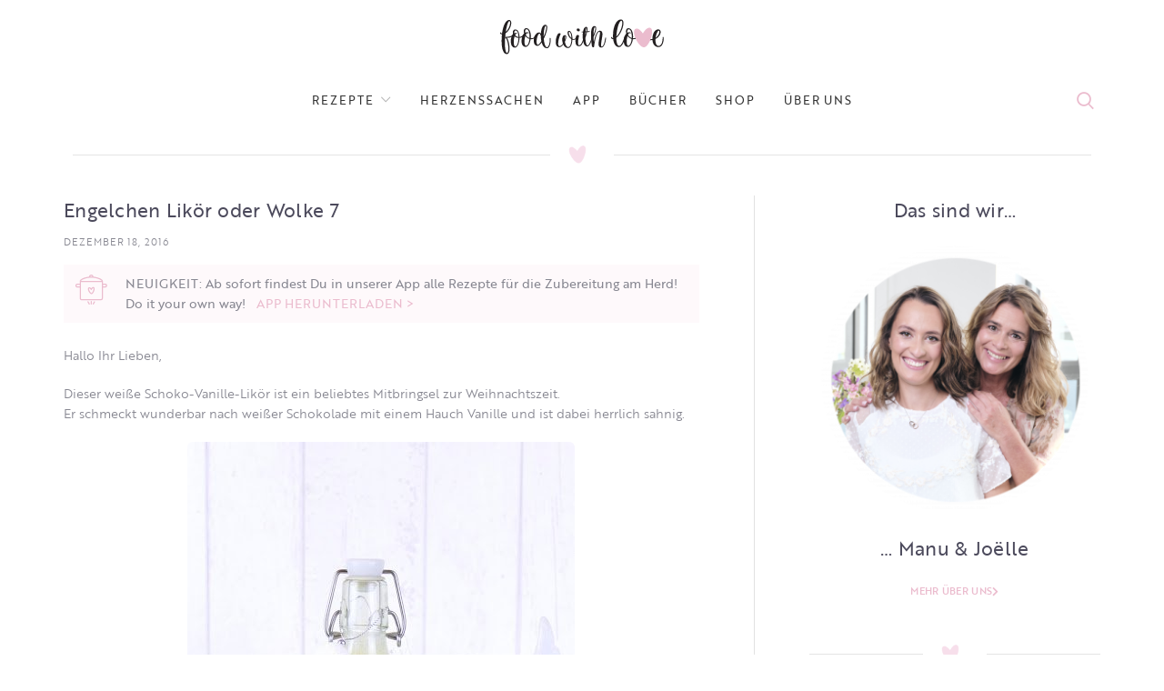

--- FILE ---
content_type: text/html; charset=UTF-8
request_url: https://www.foodwithlove.de/engelchen-likor-oder-wolke-7.html
body_size: 43035
content:
<!DOCTYPE html>
<html lang="de">
<head>
	<meta charset="UTF-8">
	<meta name="viewport" content="width=device-width, initial-scale=1.0, maximum-scale=1.0, user-scalable=no">
	<link rel="profile" href="http://gmpg.org/xfn/11">
	<link rel="pingback" href="https://www.foodwithlove.de/xmlrpc.php">
	<script defer src="https://cdns.symplr.de/foodwithlove.de/foodwithlove.js"></script>
<script>
    function analyticsStart() {
        window.dataLayer = window.dataLayer || [];
     function gtag(){dataLayer.push(arguments);}
     gtag('js', new Date());
     gtag('config', 'UA-101154518-1');

        var ga = document.createElement('script');
                ga.type = 'text/javascript';
                ga.async = true;
                ga.src = 'https://www.googletagmanager.com/gtag/js?id=UA-101154518-1';
                document.head.appendChild(ga);
    }
</script>
			<script>window.MSInputMethodContext && document.documentMode && document.write('<script src="https://www.foodwithlove.de/wp-content/themes/woodmart/js/libs/ie11CustomProperties.min.js"><\/script>');</script>
		<title>Engelchen Likör  oder Wolke 7 &#8211; food with love</title>
<style>
#wpadminbar #wp-admin-bar-wccp_free_top_button .ab-icon:before {
	content: "\f160";
	color: #02CA02;
	top: 3px;
}
#wpadminbar #wp-admin-bar-wccp_free_top_button .ab-icon {
	transform: rotate(45deg);
}
</style>
<meta name='robots' content='max-image-preview:large' />
	<style>img:is([sizes="auto" i], [sizes^="auto," i]) { contain-intrinsic-size: 3000px 1500px }</style>
	<link rel='dns-prefetch' href='//www.foodwithlove.de' />
<link rel='dns-prefetch' href='//use.typekit.net' />

<link rel="alternate" type="application/rss+xml" title="food with love &raquo; Feed" href="https://www.foodwithlove.de/feed" />
<link rel="alternate" type="application/rss+xml" title="food with love &raquo; Kommentar-Feed" href="https://www.foodwithlove.de/comments/feed" />
<link rel="alternate" type="application/rss+xml" title="food with love &raquo; Engelchen Likör  oder Wolke 7-Kommentar-Feed" href="https://www.foodwithlove.de/engelchen-likor-oder-wolke-7.html/feed" />
<!-- www.foodwithlove.de is managing ads with Advanced Ads 2.0.13 – https://wpadvancedads.com/ --><script id="foodw-ready">
			window.advanced_ads_ready=function(e,a){a=a||"complete";var d=function(e){return"interactive"===a?"loading"!==e:"complete"===e};d(document.readyState)?e():document.addEventListener("readystatechange",(function(a){d(a.target.readyState)&&e()}),{once:"interactive"===a})},window.advanced_ads_ready_queue=window.advanced_ads_ready_queue||[];		</script>
		<link rel='stylesheet' id='sbi_styles-css' href='https://www.foodwithlove.de/wp-content/plugins/instagram-feed/css/sbi-styles.min.css?ver=6.9.1' type='text/css' media='all' />
<link rel='stylesheet' id='wp-block-library-css' href='https://www.foodwithlove.de/wp-includes/css/dist/block-library/style.min.css?ver=6.8.3' type='text/css' media='all' />
<style id='classic-theme-styles-inline-css' type='text/css'>
/*! This file is auto-generated */
.wp-block-button__link{color:#fff;background-color:#32373c;border-radius:9999px;box-shadow:none;text-decoration:none;padding:calc(.667em + 2px) calc(1.333em + 2px);font-size:1.125em}.wp-block-file__button{background:#32373c;color:#fff;text-decoration:none}
</style>
<style id='safe-svg-svg-icon-style-inline-css' type='text/css'>
.safe-svg-cover{text-align:center}.safe-svg-cover .safe-svg-inside{display:inline-block;max-width:100%}.safe-svg-cover svg{fill:currentColor;height:100%;max-height:100%;max-width:100%;width:100%}

</style>
<link rel='stylesheet' id='quads-style-css-css' href='https://www.foodwithlove.de/wp-content/plugins/quick-adsense-reloaded/includes/gutenberg/dist/blocks.style.build.css?ver=2.0.94.1' type='text/css' media='all' />
<style id='global-styles-inline-css' type='text/css'>
:root{--wp--preset--aspect-ratio--square: 1;--wp--preset--aspect-ratio--4-3: 4/3;--wp--preset--aspect-ratio--3-4: 3/4;--wp--preset--aspect-ratio--3-2: 3/2;--wp--preset--aspect-ratio--2-3: 2/3;--wp--preset--aspect-ratio--16-9: 16/9;--wp--preset--aspect-ratio--9-16: 9/16;--wp--preset--color--black: #000000;--wp--preset--color--cyan-bluish-gray: #abb8c3;--wp--preset--color--white: #ffffff;--wp--preset--color--pale-pink: #f78da7;--wp--preset--color--vivid-red: #cf2e2e;--wp--preset--color--luminous-vivid-orange: #ff6900;--wp--preset--color--luminous-vivid-amber: #fcb900;--wp--preset--color--light-green-cyan: #7bdcb5;--wp--preset--color--vivid-green-cyan: #00d084;--wp--preset--color--pale-cyan-blue: #8ed1fc;--wp--preset--color--vivid-cyan-blue: #0693e3;--wp--preset--color--vivid-purple: #9b51e0;--wp--preset--gradient--vivid-cyan-blue-to-vivid-purple: linear-gradient(135deg,rgba(6,147,227,1) 0%,rgb(155,81,224) 100%);--wp--preset--gradient--light-green-cyan-to-vivid-green-cyan: linear-gradient(135deg,rgb(122,220,180) 0%,rgb(0,208,130) 100%);--wp--preset--gradient--luminous-vivid-amber-to-luminous-vivid-orange: linear-gradient(135deg,rgba(252,185,0,1) 0%,rgba(255,105,0,1) 100%);--wp--preset--gradient--luminous-vivid-orange-to-vivid-red: linear-gradient(135deg,rgba(255,105,0,1) 0%,rgb(207,46,46) 100%);--wp--preset--gradient--very-light-gray-to-cyan-bluish-gray: linear-gradient(135deg,rgb(238,238,238) 0%,rgb(169,184,195) 100%);--wp--preset--gradient--cool-to-warm-spectrum: linear-gradient(135deg,rgb(74,234,220) 0%,rgb(151,120,209) 20%,rgb(207,42,186) 40%,rgb(238,44,130) 60%,rgb(251,105,98) 80%,rgb(254,248,76) 100%);--wp--preset--gradient--blush-light-purple: linear-gradient(135deg,rgb(255,206,236) 0%,rgb(152,150,240) 100%);--wp--preset--gradient--blush-bordeaux: linear-gradient(135deg,rgb(254,205,165) 0%,rgb(254,45,45) 50%,rgb(107,0,62) 100%);--wp--preset--gradient--luminous-dusk: linear-gradient(135deg,rgb(255,203,112) 0%,rgb(199,81,192) 50%,rgb(65,88,208) 100%);--wp--preset--gradient--pale-ocean: linear-gradient(135deg,rgb(255,245,203) 0%,rgb(182,227,212) 50%,rgb(51,167,181) 100%);--wp--preset--gradient--electric-grass: linear-gradient(135deg,rgb(202,248,128) 0%,rgb(113,206,126) 100%);--wp--preset--gradient--midnight: linear-gradient(135deg,rgb(2,3,129) 0%,rgb(40,116,252) 100%);--wp--preset--font-size--small: 13px;--wp--preset--font-size--medium: 20px;--wp--preset--font-size--large: 36px;--wp--preset--font-size--x-large: 42px;--wp--preset--spacing--20: 0.44rem;--wp--preset--spacing--30: 0.67rem;--wp--preset--spacing--40: 1rem;--wp--preset--spacing--50: 1.5rem;--wp--preset--spacing--60: 2.25rem;--wp--preset--spacing--70: 3.38rem;--wp--preset--spacing--80: 5.06rem;--wp--preset--shadow--natural: 6px 6px 9px rgba(0, 0, 0, 0.2);--wp--preset--shadow--deep: 12px 12px 50px rgba(0, 0, 0, 0.4);--wp--preset--shadow--sharp: 6px 6px 0px rgba(0, 0, 0, 0.2);--wp--preset--shadow--outlined: 6px 6px 0px -3px rgba(255, 255, 255, 1), 6px 6px rgba(0, 0, 0, 1);--wp--preset--shadow--crisp: 6px 6px 0px rgba(0, 0, 0, 1);}:where(.is-layout-flex){gap: 0.5em;}:where(.is-layout-grid){gap: 0.5em;}body .is-layout-flex{display: flex;}.is-layout-flex{flex-wrap: wrap;align-items: center;}.is-layout-flex > :is(*, div){margin: 0;}body .is-layout-grid{display: grid;}.is-layout-grid > :is(*, div){margin: 0;}:where(.wp-block-columns.is-layout-flex){gap: 2em;}:where(.wp-block-columns.is-layout-grid){gap: 2em;}:where(.wp-block-post-template.is-layout-flex){gap: 1.25em;}:where(.wp-block-post-template.is-layout-grid){gap: 1.25em;}.has-black-color{color: var(--wp--preset--color--black) !important;}.has-cyan-bluish-gray-color{color: var(--wp--preset--color--cyan-bluish-gray) !important;}.has-white-color{color: var(--wp--preset--color--white) !important;}.has-pale-pink-color{color: var(--wp--preset--color--pale-pink) !important;}.has-vivid-red-color{color: var(--wp--preset--color--vivid-red) !important;}.has-luminous-vivid-orange-color{color: var(--wp--preset--color--luminous-vivid-orange) !important;}.has-luminous-vivid-amber-color{color: var(--wp--preset--color--luminous-vivid-amber) !important;}.has-light-green-cyan-color{color: var(--wp--preset--color--light-green-cyan) !important;}.has-vivid-green-cyan-color{color: var(--wp--preset--color--vivid-green-cyan) !important;}.has-pale-cyan-blue-color{color: var(--wp--preset--color--pale-cyan-blue) !important;}.has-vivid-cyan-blue-color{color: var(--wp--preset--color--vivid-cyan-blue) !important;}.has-vivid-purple-color{color: var(--wp--preset--color--vivid-purple) !important;}.has-black-background-color{background-color: var(--wp--preset--color--black) !important;}.has-cyan-bluish-gray-background-color{background-color: var(--wp--preset--color--cyan-bluish-gray) !important;}.has-white-background-color{background-color: var(--wp--preset--color--white) !important;}.has-pale-pink-background-color{background-color: var(--wp--preset--color--pale-pink) !important;}.has-vivid-red-background-color{background-color: var(--wp--preset--color--vivid-red) !important;}.has-luminous-vivid-orange-background-color{background-color: var(--wp--preset--color--luminous-vivid-orange) !important;}.has-luminous-vivid-amber-background-color{background-color: var(--wp--preset--color--luminous-vivid-amber) !important;}.has-light-green-cyan-background-color{background-color: var(--wp--preset--color--light-green-cyan) !important;}.has-vivid-green-cyan-background-color{background-color: var(--wp--preset--color--vivid-green-cyan) !important;}.has-pale-cyan-blue-background-color{background-color: var(--wp--preset--color--pale-cyan-blue) !important;}.has-vivid-cyan-blue-background-color{background-color: var(--wp--preset--color--vivid-cyan-blue) !important;}.has-vivid-purple-background-color{background-color: var(--wp--preset--color--vivid-purple) !important;}.has-black-border-color{border-color: var(--wp--preset--color--black) !important;}.has-cyan-bluish-gray-border-color{border-color: var(--wp--preset--color--cyan-bluish-gray) !important;}.has-white-border-color{border-color: var(--wp--preset--color--white) !important;}.has-pale-pink-border-color{border-color: var(--wp--preset--color--pale-pink) !important;}.has-vivid-red-border-color{border-color: var(--wp--preset--color--vivid-red) !important;}.has-luminous-vivid-orange-border-color{border-color: var(--wp--preset--color--luminous-vivid-orange) !important;}.has-luminous-vivid-amber-border-color{border-color: var(--wp--preset--color--luminous-vivid-amber) !important;}.has-light-green-cyan-border-color{border-color: var(--wp--preset--color--light-green-cyan) !important;}.has-vivid-green-cyan-border-color{border-color: var(--wp--preset--color--vivid-green-cyan) !important;}.has-pale-cyan-blue-border-color{border-color: var(--wp--preset--color--pale-cyan-blue) !important;}.has-vivid-cyan-blue-border-color{border-color: var(--wp--preset--color--vivid-cyan-blue) !important;}.has-vivid-purple-border-color{border-color: var(--wp--preset--color--vivid-purple) !important;}.has-vivid-cyan-blue-to-vivid-purple-gradient-background{background: var(--wp--preset--gradient--vivid-cyan-blue-to-vivid-purple) !important;}.has-light-green-cyan-to-vivid-green-cyan-gradient-background{background: var(--wp--preset--gradient--light-green-cyan-to-vivid-green-cyan) !important;}.has-luminous-vivid-amber-to-luminous-vivid-orange-gradient-background{background: var(--wp--preset--gradient--luminous-vivid-amber-to-luminous-vivid-orange) !important;}.has-luminous-vivid-orange-to-vivid-red-gradient-background{background: var(--wp--preset--gradient--luminous-vivid-orange-to-vivid-red) !important;}.has-very-light-gray-to-cyan-bluish-gray-gradient-background{background: var(--wp--preset--gradient--very-light-gray-to-cyan-bluish-gray) !important;}.has-cool-to-warm-spectrum-gradient-background{background: var(--wp--preset--gradient--cool-to-warm-spectrum) !important;}.has-blush-light-purple-gradient-background{background: var(--wp--preset--gradient--blush-light-purple) !important;}.has-blush-bordeaux-gradient-background{background: var(--wp--preset--gradient--blush-bordeaux) !important;}.has-luminous-dusk-gradient-background{background: var(--wp--preset--gradient--luminous-dusk) !important;}.has-pale-ocean-gradient-background{background: var(--wp--preset--gradient--pale-ocean) !important;}.has-electric-grass-gradient-background{background: var(--wp--preset--gradient--electric-grass) !important;}.has-midnight-gradient-background{background: var(--wp--preset--gradient--midnight) !important;}.has-small-font-size{font-size: var(--wp--preset--font-size--small) !important;}.has-medium-font-size{font-size: var(--wp--preset--font-size--medium) !important;}.has-large-font-size{font-size: var(--wp--preset--font-size--large) !important;}.has-x-large-font-size{font-size: var(--wp--preset--font-size--x-large) !important;}
:where(.wp-block-post-template.is-layout-flex){gap: 1.25em;}:where(.wp-block-post-template.is-layout-grid){gap: 1.25em;}
:where(.wp-block-columns.is-layout-flex){gap: 2em;}:where(.wp-block-columns.is-layout-grid){gap: 2em;}
:root :where(.wp-block-pullquote){font-size: 1.5em;line-height: 1.6;}
</style>
<link rel='stylesheet' id='custom-typekit-css-css' href='https://use.typekit.net/ynj0ssf.css?ver=2.1.0' type='text/css' media='all' />
<link rel='stylesheet' id='rs-plugin-settings-css' href='//www.foodwithlove.de/wp-content/uploads/omgf/plugins/revslider/public/assets/css/rs6.css?ver=1725886072&cached=1' type='text/css' media='all' />
<style id='rs-plugin-settings-inline-css' type='text/css'>
#rs-demo-id {}
</style>
<link rel='stylesheet' id='secure-copy-content-protection-public-css' href='https://www.foodwithlove.de/wp-content/plugins/secure-copy-content-protection/public/css/secure-copy-content-protection-public.css?ver=4.8.6' type='text/css' media='all' />
<link rel='stylesheet' id='elementor-frontend-css' href='https://www.foodwithlove.de/wp-content/uploads/elementor/css/custom-frontend.min.css?ver=1752526469' type='text/css' media='all' />
<link rel='stylesheet' id='widget-heading-css' href='https://www.foodwithlove.de/wp-content/plugins/elementor/assets/css/widget-heading.min.css?ver=3.30.2' type='text/css' media='all' />
<link rel='stylesheet' id='widget-icon-list-css' href='https://www.foodwithlove.de/wp-content/uploads/elementor/css/custom-widget-icon-list.min.css?ver=1752526469' type='text/css' media='all' />
<link rel='stylesheet' id='widget-social-icons-css' href='https://www.foodwithlove.de/wp-content/plugins/elementor/assets/css/widget-social-icons.min.css?ver=3.30.2' type='text/css' media='all' />
<link rel='stylesheet' id='e-apple-webkit-css' href='https://www.foodwithlove.de/wp-content/uploads/elementor/css/custom-apple-webkit.min.css?ver=1752526469' type='text/css' media='all' />
<link rel='stylesheet' id='widget-post-info-css' href='https://www.foodwithlove.de/wp-content/plugins/elementor-pro/assets/css/widget-post-info.min.css?ver=3.30.0' type='text/css' media='all' />
<link rel='stylesheet' id='elementor-icons-shared-0-css' href='https://www.foodwithlove.de/wp-content/plugins/elementor/assets/lib/font-awesome/css/fontawesome.min.css?ver=5.15.3' type='text/css' media='all' />
<link rel='stylesheet' id='elementor-icons-fa-regular-css' href='//www.foodwithlove.de/wp-content/uploads/omgf/plugins/elementor/assets/lib/font-awesome/css/regular.min.css?ver=1725876745&cached=1' type='text/css' media='all' />
<link rel='stylesheet' id='elementor-icons-fa-solid-css' href='//www.foodwithlove.de/wp-content/uploads/omgf/plugins/elementor/assets/lib/font-awesome/css/solid.min.css?ver=1725886072&cached=1' type='text/css' media='all' />
<link rel='stylesheet' id='elementor-icons-css' href='//www.foodwithlove.de/wp-content/uploads/omgf/plugins/elementor/assets/lib/eicons/css/elementor-icons.min.css?ver=1725886072&cached=1' type='text/css' media='all' />
<link rel='stylesheet' id='elementor-post-48277-css' href='https://www.foodwithlove.de/wp-content/uploads/elementor/css/post-48277.css?ver=1752526469' type='text/css' media='all' />
<link rel='stylesheet' id='font-awesome-5-all-css' href='//www.foodwithlove.de/wp-content/uploads/omgf/plugins/elementor/assets/lib/font-awesome/css/all.min.css?ver=1734784928&cached=1' type='text/css' media='all' />
<link rel='stylesheet' id='font-awesome-4-shim-css' href='https://www.foodwithlove.de/wp-content/plugins/elementor/assets/lib/font-awesome/css/v4-shims.min.css?ver=3.30.2' type='text/css' media='all' />
<link rel='stylesheet' id='sbistyles-css' href='https://www.foodwithlove.de/wp-content/plugins/instagram-feed/css/sbi-styles.min.css?ver=6.9.1' type='text/css' media='all' />
<link rel='stylesheet' id='elementor-post-48512-css' href='https://www.foodwithlove.de/wp-content/uploads/elementor/css/post-48512.css?ver=1754917486' type='text/css' media='all' />
<link rel='stylesheet' id='elementor-post-48396-css' href='https://www.foodwithlove.de/wp-content/uploads/elementor/css/post-48396.css?ver=1752526469' type='text/css' media='all' />
<link rel='stylesheet' id='recent-posts-widget-with-thumbnails-public-style-css' href='https://www.foodwithlove.de/wp-content/plugins/recent-posts-widget-with-thumbnails/public.css?ver=7.1.1' type='text/css' media='all' />
<link rel='stylesheet' id='simple-social-icons-font-css' href='https://www.foodwithlove.de/wp-content/plugins/simple-social-icons/css/style.css?ver=3.0.2' type='text/css' media='all' />
<link rel='stylesheet' id='bootstrap-css' href='https://www.foodwithlove.de/wp-content/themes/woodmart/css/bootstrap.min.css?ver=6.0.4' type='text/css' media='all' />
<link rel='stylesheet' id='woodmart-style-css' href='https://www.foodwithlove.de/wp-content/themes/woodmart/css/parts/base.min.css?ver=6.0.4' type='text/css' media='all' />
<link rel='stylesheet' id='wd-blog-base-css' href='https://www.foodwithlove.de/wp-content/themes/woodmart/css/parts/blog-base.min.css?ver=6.0.4' type='text/css' media='all' />
<link rel='stylesheet' id='wd-wp-gutenberg-css' href='https://www.foodwithlove.de/wp-content/themes/woodmart/css/parts/wp-gutenberg.min.css?ver=6.0.4' type='text/css' media='all' />
<link rel='stylesheet' id='wd-wpcf7-css' href='https://www.foodwithlove.de/wp-content/themes/woodmart/css/parts/int-wpcf7.min.css?ver=6.0.4' type='text/css' media='all' />
<link rel='stylesheet' id='wd-revolution-slider-css' href='https://www.foodwithlove.de/wp-content/themes/woodmart/css/parts/int-revolution-slider.min.css?ver=6.0.4' type='text/css' media='all' />
<link rel='stylesheet' id='wd-elementor-base-css' href='https://www.foodwithlove.de/wp-content/themes/woodmart/css/parts/int-elementor-base.min.css?ver=6.0.4' type='text/css' media='all' />
<link rel='stylesheet' id='wd-elementor-pro-base-css' href='https://www.foodwithlove.de/wp-content/themes/woodmart/css/parts/int-elementor-pro.min.css?ver=6.0.4' type='text/css' media='all' />
<link rel='stylesheet' id='wd-notices-fixed-css' href='https://www.foodwithlove.de/wp-content/themes/woodmart/css/parts/mod-notices-fixed.min.css?ver=6.0.4' type='text/css' media='all' />
<link rel='stylesheet' id='child-style-css' href='https://www.foodwithlove.de/wp-content/themes/woodmart-child/style.css?ver=6.0.4' type='text/css' media='all' />
<link rel='stylesheet' id='wd-section-title-css' href='https://www.foodwithlove.de/wp-content/themes/woodmart/css/parts/el-section-title.min.css?ver=6.0.4' type='text/css' media='all' />
<link rel='stylesheet' id='wd-info-box-css' href='https://www.foodwithlove.de/wp-content/themes/woodmart/css/parts/el-info-box.min.css?ver=6.0.4' type='text/css' media='all' />
<link rel='stylesheet' id='wd-scroll-top-css' href='https://www.foodwithlove.de/wp-content/themes/woodmart/css/parts/opt-scrolltotop.min.css?ver=6.0.4' type='text/css' media='all' />
<link rel='stylesheet' id='xts-style-theme_settings_default-css' href='//www.foodwithlove.de/wp-content/uploads/omgf/uploads/2024/12/xts-theme_settings_default-1734789771.css?ver=1734789772&cached=1' type='text/css' media='all' />
<link rel='stylesheet' id='xts-google-fonts-css' href='//www.foodwithlove.de/wp-content/uploads/omgf/xts-google-fonts/xts-google-fonts.css?ver=1657660566' type='text/css' media='all' />
<link rel='stylesheet' id='elementor-icons-fa-brands-css' href='//www.foodwithlove.de/wp-content/uploads/omgf/plugins/elementor/assets/lib/font-awesome/css/brands.min.css?ver=1725886072&cached=1' type='text/css' media='all' />
<script type="text/javascript" src="https://www.foodwithlove.de/wp-includes/js/jquery/jquery.min.js?ver=3.7.1" id="jquery-core-js"></script>
<script type="text/javascript" src="https://www.foodwithlove.de/wp-includes/js/jquery/jquery-migrate.min.js?ver=3.4.1" id="jquery-migrate-js"></script>
<script type="text/javascript" src="https://www.foodwithlove.de/wp-content/plugins/revslider/public/assets/js/rbtools.min.js?ver=6.4.8" id="tp-tools-js"></script>
<script type="text/javascript" src="https://www.foodwithlove.de/wp-content/plugins/revslider/public/assets/js/rs6.min.js?ver=6.4.11" id="revmin-js"></script>
<script type="text/javascript" src="https://www.foodwithlove.de/wp-content/plugins/elementor/assets/lib/font-awesome/js/v4-shims.min.js?ver=3.30.2" id="font-awesome-4-shim-js"></script>
<script type="text/javascript" src="https://www.foodwithlove.de/wp-content/themes/woodmart/js/libs/device.js?ver=6.0.4" id="wd-device-library-js"></script>
<link rel="https://api.w.org/" href="https://www.foodwithlove.de/wp-json/" /><link rel="alternate" title="JSON" type="application/json" href="https://www.foodwithlove.de/wp-json/wp/v2/posts/57910" /><link rel="EditURI" type="application/rsd+xml" title="RSD" href="https://www.foodwithlove.de/xmlrpc.php?rsd" />
<meta name="generator" content="WordPress 6.8.3" />
<link rel="canonical" href="https://www.foodwithlove.de/engelchen-likor-oder-wolke-7.html" />
<link rel='shortlink' href='https://www.foodwithlove.de/?p=57910' />
<link rel="alternate" title="oEmbed (JSON)" type="application/json+oembed" href="https://www.foodwithlove.de/wp-json/oembed/1.0/embed?url=https%3A%2F%2Fwww.foodwithlove.de%2Fengelchen-likor-oder-wolke-7.html" />
<link rel="alternate" title="oEmbed (XML)" type="text/xml+oembed" href="https://www.foodwithlove.de/wp-json/oembed/1.0/embed?url=https%3A%2F%2Fwww.foodwithlove.de%2Fengelchen-likor-oder-wolke-7.html&#038;format=xml" />
		<script type="text/javascript" async defer data-pin-color=""  data-pin-height="28"  data-pin-hover="true"
			src="https://www.foodwithlove.de/wp-content/plugins/pinterest-pin-it-button-on-image-hover-and-post/js/pinit.js"></script>
		        <style type="text/css" id="pf-main-css">
            
				@media screen {
					.printfriendly {
						z-index: 1000; position: relative
					}
					.printfriendly a, .printfriendly a:link, .printfriendly a:visited, .printfriendly a:hover, .printfriendly a:active {
						font-weight: 600;
						cursor: pointer;
						text-decoration: none;
						border: none;
						-webkit-box-shadow: none;
						-moz-box-shadow: none;
						box-shadow: none;
						outline:none;
						font-size: 14px !important;
						color: #ed0eb2 !important;
					}
					.printfriendly.pf-alignleft {
						float: left;
					}
					.printfriendly.pf-alignright {
						float: right;
					}
					.printfriendly.pf-aligncenter {
						justify-content: center;
						display: flex; align-items: center;
					}
				}

				.pf-button-img {
					border: none;
					-webkit-box-shadow: none;
					-moz-box-shadow: none;
					box-shadow: none;
					padding: 0;
					margin: 0;
					display: inline;
					vertical-align: middle;
				}

				img.pf-button-img + .pf-button-text {
					margin-left: 6px;
				}

				@media print {
					.printfriendly {
						display: none;
					}
				}
				        </style>

            
        <style type="text/css" id="pf-excerpt-styles">
          .pf-button.pf-button-excerpt {
              display: none;
           }
        </style>

                
    <script type="text/javascript">
        var ajaxurl = 'https://www.foodwithlove.de/wp-admin/admin-ajax.php';
    </script>
<script>document.cookie = 'quads_browser_width='+screen.width;</script><meta name="theme-color" content="">			
					<meta name="generator" content="Elementor 3.30.2; features: additional_custom_breakpoints; settings: css_print_method-external, google_font-enabled, font_display-auto">
			<style>
				.e-con.e-parent:nth-of-type(n+4):not(.e-lazyloaded):not(.e-no-lazyload),
				.e-con.e-parent:nth-of-type(n+4):not(.e-lazyloaded):not(.e-no-lazyload) * {
					background-image: none !important;
				}
				@media screen and (max-height: 1024px) {
					.e-con.e-parent:nth-of-type(n+3):not(.e-lazyloaded):not(.e-no-lazyload),
					.e-con.e-parent:nth-of-type(n+3):not(.e-lazyloaded):not(.e-no-lazyload) * {
						background-image: none !important;
					}
				}
				@media screen and (max-height: 640px) {
					.e-con.e-parent:nth-of-type(n+2):not(.e-lazyloaded):not(.e-no-lazyload),
					.e-con.e-parent:nth-of-type(n+2):not(.e-lazyloaded):not(.e-no-lazyload) * {
						background-image: none !important;
					}
				}
			</style>
			<meta name="generator" content="Powered by Slider Revolution 6.4.11 - responsive, Mobile-Friendly Slider Plugin for WordPress with comfortable drag and drop interface." />
<link rel="icon" href="https://www.foodwithlove.de/wp-content/uploads/2021/05/logo_fwl_round.svg" sizes="32x32" />
<link rel="icon" href="https://www.foodwithlove.de/wp-content/uploads/2021/05/logo_fwl_round.svg" sizes="192x192" />
<link rel="apple-touch-icon" href="https://www.foodwithlove.de/wp-content/uploads/2021/05/logo_fwl_round.svg" />
<meta name="msapplication-TileImage" content="https://www.foodwithlove.de/wp-content/uploads/2021/05/logo_fwl_round.svg" />
<script type="text/javascript">function setREVStartSize(e){
			//window.requestAnimationFrame(function() {				 
				window.RSIW = window.RSIW===undefined ? window.innerWidth : window.RSIW;	
				window.RSIH = window.RSIH===undefined ? window.innerHeight : window.RSIH;	
				try {								
					var pw = document.getElementById(e.c).parentNode.offsetWidth,
						newh;
					pw = pw===0 || isNaN(pw) ? window.RSIW : pw;
					e.tabw = e.tabw===undefined ? 0 : parseInt(e.tabw);
					e.thumbw = e.thumbw===undefined ? 0 : parseInt(e.thumbw);
					e.tabh = e.tabh===undefined ? 0 : parseInt(e.tabh);
					e.thumbh = e.thumbh===undefined ? 0 : parseInt(e.thumbh);
					e.tabhide = e.tabhide===undefined ? 0 : parseInt(e.tabhide);
					e.thumbhide = e.thumbhide===undefined ? 0 : parseInt(e.thumbhide);
					e.mh = e.mh===undefined || e.mh=="" || e.mh==="auto" ? 0 : parseInt(e.mh,0);		
					if(e.layout==="fullscreen" || e.l==="fullscreen") 						
						newh = Math.max(e.mh,window.RSIH);					
					else{					
						e.gw = Array.isArray(e.gw) ? e.gw : [e.gw];
						for (var i in e.rl) if (e.gw[i]===undefined || e.gw[i]===0) e.gw[i] = e.gw[i-1];					
						e.gh = e.el===undefined || e.el==="" || (Array.isArray(e.el) && e.el.length==0)? e.gh : e.el;
						e.gh = Array.isArray(e.gh) ? e.gh : [e.gh];
						for (var i in e.rl) if (e.gh[i]===undefined || e.gh[i]===0) e.gh[i] = e.gh[i-1];
											
						var nl = new Array(e.rl.length),
							ix = 0,						
							sl;					
						e.tabw = e.tabhide>=pw ? 0 : e.tabw;
						e.thumbw = e.thumbhide>=pw ? 0 : e.thumbw;
						e.tabh = e.tabhide>=pw ? 0 : e.tabh;
						e.thumbh = e.thumbhide>=pw ? 0 : e.thumbh;					
						for (var i in e.rl) nl[i] = e.rl[i]<window.RSIW ? 0 : e.rl[i];
						sl = nl[0];									
						for (var i in nl) if (sl>nl[i] && nl[i]>0) { sl = nl[i]; ix=i;}															
						var m = pw>(e.gw[ix]+e.tabw+e.thumbw) ? 1 : (pw-(e.tabw+e.thumbw)) / (e.gw[ix]);					
						newh =  (e.gh[ix] * m) + (e.tabh + e.thumbh);
					}				
					if(window.rs_init_css===undefined) window.rs_init_css = document.head.appendChild(document.createElement("style"));					
					document.getElementById(e.c).height = newh+"px";
					window.rs_init_css.innerHTML += "#"+e.c+"_wrapper { height: "+newh+"px }";				
				} catch(e){
					console.log("Failure at Presize of Slider:" + e)
				}					   
			//});
		  };</script>
		<style type="text/css" id="wp-custom-css">
			.blog-design-masonry.has-post-thumbnail .post-date {
    display: none;
}

.meta-categories-wrapp {
		display: none;
}

.woodmart-search-full-screen .searchform input[type="text"] 
{
	font-size: 30px;
}

body .woodmart-search-full-screen {
    display: block !important;
}


body, .font-text, .menu-item-register .create-account-link, .menu-label, .widgetarea-mobile .widget_currency_sel_widget .widget-title, .widgetarea-mobile .widget_icl_lang_sel_widget .widget-title, .wpb-js-composer .vc_tta.vc_general.vc_tta-style-classic.vc_tta-accordion .vc_tta-panel-title, .woodmart-more-desc table th, .woocommerce-product-details__short-description table th, .product-image-summary .shop_attributes th{
		   font-family: "brother-1816", Sans-serif;
}

.main-nav-style, .menu-opener, .categories-menu-dropdown .item-level-0 > a, .wd-tools-element .wd-tools-text, .main-nav .item-level-0 > a, .whb-secondary-menu .item-level-0 > a, .full-screen-nav .item-level-0 > a, .wd-tools-element .wd-tools-count, .woodmart-cart-design-2 .woodmart-cart-number, .woodmart-cart-design-5 .woodmart-cart-number{
		
	   font-family: "brother-1816", Sans-serif;
	color:rgba(31,29,51,0.8) !important;
}



.wd-nav-main>li>a, .wd-nav-secondary>li>a{
	 font-family: "brother-1816", Sans-serif !important;
}

.navigation-style-bordered .menu-mega-dropdown .color-scheme-dark .sub-sub-menu li a, .navigation-style-default .menu-mega-dropdown .color-scheme-dark .sub-sub-menu li a, .navigation-style-separated .menu-mega-dropdown .color-scheme-dark .sub-sub-menu li a, .vertical-navigation .menu-mega-dropdown .sub-sub-menu li a {
    color: #878791;
}

.footer-sidebar {
    padding-top: 0;
    padding-bottom: 0;
}
.footer-column {
    margin-bottom: 0;
}

.promo-banner {
    border-radius: 4px !important;
}

.owl-nav>div[class*=next]:after, .wrap-loading-arrow>div[class*=next]:after ,
.owl-nav>div[class*=prev]:after, .wrap-loading-arrow>div[class*=prev]:after{
    color: #EBBCCE;
}

.blog-post-loop .entry-title, .post-single-page .entry-title, .single-post-navigation .post-title, .portfolio-entry .entry-title, td.product-name a, .category-grid-item .category-title, .product_title, .autocomplete-suggestion .suggestion-title, .widget_recent_entries ul li a, .widget_recent_comments ul li > a, .woodmart-recent-posts .entry-title a, .woodmart-menu-price .menu-price-title, .product-title, .product-grid-item .product-title, .group_table td.label a , .blog-design-masonry .post-title{
    font-weight: 400 !important;
    color: rgba(31,29,51,0.8) !important;
    font-family: "brother-1816", Sans-serif !important;
    font-size: 16px !important;
    font-weight: 400 !important;
    line-height: 21px !important;
    letter-spacing: .2px !important;
	    margin-bottom: 12px !important;
}

.entry-content {
	    color: #878791 !important;
    font-family: "brother-1816", Sans-serif !important;
    font-size: 14px !important;
    line-height: 20px !important;
	    margin-bottom: 10px !important;
}
.search-button .search-button-icon:before {
    color: #EBBCCE !important;
	    font-weight: 300 !important;
}


.hovered-social-icons {
    display: none;
}



body .woodmart-search-full-screen {
 display: flex;
}
.woodmart-search-full-screen .woodmart-scroll .woodmart-scroll-content::-webkit-scrollbar {
  display: block;
}
.woodmart-search-full-screen .woodmart-scroll ::-webkit-scrollbar, .woodmart-search-full-screen .woodmart-sidebar-scroll ::-webkit-scrollbar {
  width: 3px;
}
.woodmart-search-full-screen .woodmart-scroll ::-webkit-scrollbar-track, .woodmart-search-full-screen .woodmart-sidebar-scroll ::-webkit-scrollbar-track {
  background-color: rgba(0, 0, 0, .15);
}
.woodmart-search-full-screen .woodmart-scroll ::-webkit-scrollbar-thumb, .woodmart-search-full-screen .woodmart-sidebar-scroll ::-webkit-scrollbar-thumb {
  background-color: rgba(0, 0, 0, .25);
}


.heart_div span.woodmart-title-container.title:after {
    content: "";
    width: 30px;
    height: 30px;
    background-image: url(/wp-content/uploads/2021/06/heart.svg);
    display: inline-block;
    background-repeat: no-repeat;
    position: relative;
    top: 7px;
}


.home .whb-header-bottom {
	display: none !important;
}


.post-img-wrapp , #sb_instagram .sbi_item:not(.sbi_transition) .sbi_photo{
    border-radius: 6px;
}

#sb_instagram .sbi_photo_wrap {
    overflow: hidden;
    border-radius: 6px !important;
}


.post-image-mask{
	display: none !important;
}

.form-submit{
	text-align: center;
}

#commentform label {
	display: none;
}

.comment-form-cookies-consent label{
	display: inline !important;
}

.comment-form .submit {
	border-radius: 4px;
}

.akismet_comment_form_privacy_notice a {
	    color: #EBBCCE;
}

.wd-btn-arrow[class*="prev"] {
    padding-right: 2px;
    -webkit-transform: translateX(-30px) !important;
    transform: translateX(-30px) !important;
}
.wd-btn-arrow[class*="next"] {
    padding-left: 2px;
    -webkit-transform: translateX(30px) !important;
    transform: translateX(30px) !important;
}

.elementor-widget-theme-archive-title .elementor-heading-title{
	font-weight: 400 !important;
}

.elementor-widget-theme-post-content img {
	border-radius: 6px !important;
}

.comments-area .comments-title, .comments-area .comment-reply-title {
    text-transform: inherit;
    font-size: 22px;
}

#sb_instagram.sbi_medium .sbi_type_carousel .sbi_photo_wrap .fa-clone {
    right: 8px;
    top: 8px;
    display: none !important;
}

.whb-header {
    margin-bottom: 15px;
}


.home .whb-header {
    margin-bottom: 30px !important;
}

@media (max-width:600px){
	.home .whb-header {
    margin-bottom: 50px !important;
}
	.whb-header {
    margin-bottom: 5px;
}
}
.instagram-picture .wrapp-picture {
    border-radius: 4px !important;
}

.home .site-content {
    margin-bottom: 00px;
}

.wd-nav>li>a {
	font-weight: 400;
	    letter-spacing: 1px;
}

.wd-nav-mobile li:active>a, .wd-nav-mobile li.opener-page>a {
    background-color: rgb(255 255 255 / 4%);
    color: var(--wd-primary-color);
}

.mobile-nav .wd-nav-opener.wd-active {
    color: var(--wd-primary-color);
    background: transparent;
}

#comments {
	    padding: 0 5px;
	
}

@media (max-width: 1024px){
.owl-carousel .owl-dots.disabled, .owl-carousel .owl-nav.disabled {
    display: none !important;
}

.disable-owl-mobile .owl-carousel {
    flex-wrap: nowrap;
    overflow-x: auto;
    -webkit-overflow-scrolling: touch;
    padding-bottom: 10px!important;
    mask-image: linear-gradient(to left,transparent 5px,#000 40px);
    -webkit-mask-image: none;
	}}


.suggestion-thumb img {
    border-radius: 6px;
    width: 180px;
    height: 180px;
    object-fit: cover;
}

.autocomplete-suggestion .wd-entities-title {
    font-size: 14px;
    color: #1f1d33cc;
    color: #1F1D33CC;
    font-family: "brother-1816", Sans-serif;
    font-weight: 400;
    line-height: 21px;
    letter-spacing: 0.2px;
}

.printfriendly  img{
height: 25px !important;
border-radius: 0px !important;
}

@media (max-width: 1024px){
div[class*="wd-carousel-spacing"] .owl-nav>div[class*="prev"] {
    margin-left: 76px;
    z-index: 9999;
    background: white;
    border-radius: 50%;
}
}		</style>
		<style>
		
		</style>			<style data-type="wd-style-header_860003">
				.whb-top-bar .wd-dropdown {
	margin-top: 20px;
}

.whb-top-bar .wd-dropdown:after {
	height: 30px;
}
.whb-sticked .whb-top-bar .wd-dropdown {
	margin-top: 5px;
}

.whb-sticked .whb-top-bar .wd-dropdown:after {
	height: 15px;
}

.whb-sticked .whb-general-header .wd-dropdown {
	margin-top: 2.5px;
}

.whb-sticked .whb-general-header .wd-dropdown:after {
	height: 12.5px;
}

.whb-header-bottom .wd-dropdown {
	margin-top: 10px;
}

.whb-header-bottom .wd-dropdown:after {
	height: 20px;
}


.whb-header-bottom .wd-header-cats {
	margin-top: -0px;
	margin-bottom: -0px;
	height: calc(100% + 0px);
}


@media (min-width: 1025px) {
		.whb-top-bar-inner {
		height: 80px;
		max-height: 80px;
	}

		.whb-sticked .whb-top-bar-inner {
		height: 50px;
		max-height: 50px;
	}
		
		.whb-general-header-inner {
		height: 60px;
		max-height: 60px;
	}

		.whb-sticked .whb-general-header-inner {
		height: 45px;
		max-height: 45px;
	}
		
		.whb-header-bottom-inner {
		height: 60px;
		max-height: 60px;
	}

		.whb-sticked .whb-header-bottom-inner {
		height: 60px;
		max-height: 60px;
	}
		
	
	}

@media (max-width: 1024px) {
	
		.whb-general-header-inner {
		height: 60px;
		max-height: 60px;
	}
	
		.whb-header-bottom-inner {
		height: 60px;
		max-height: 60px;
	}
	
	
	}
		.whb-top-bar-inner { border-bottom-width: 0px;border-bottom-style: solid; }
.whb-top-bar {
	background-color: rgba(255, 255, 255, 1);
}

.whb-general-header {
	background-color: rgba(255, 255, 255, 1);border-bottom-width: 0px;border-bottom-style: solid;
}

.whb-header-bottom {
	border-bottom-width: 0px;border-bottom-style: solid;
}
			</style>
			</head>

<body class="wp-singular post-template-default single single-post postid-57910 single-format-standard wp-theme-woodmart wp-child-theme-woodmart-child unselectable single-post-large-image wrapper-custom  form-style-square  form-border-width-2 categories-accordion-on woodmart-ajax-shop-on offcanvas-sidebar-tablet notifications-sticky elementor-default elementor-template-full-width elementor-kit-48277 aa-prefix-foodw- elementor-page-48396">
				
		
	<div class="website-wrapper">

		
			<!-- HEADER -->
							<header class="whb-header whb-sticky-shadow whb-scroll-slide whb-sticky-real">
					<div class="whb-main-header">
	
<div class="whb-row whb-top-bar whb-sticky-row whb-with-bg whb-without-border whb-color-light whb-flex-equal-sides whb-hidden-mobile">
	<div class="container">
		<div class="whb-flex-row whb-top-bar-inner">
			<div class="whb-column whb-col-left whb-visible-lg whb-empty-column">
	</div>
<div class="whb-column whb-col-center whb-visible-lg">
	<div class="site-logo 
">
	<a href="https://www.foodwithlove.de/" class="wd-logo wd-main-logo woodmart-logo woodmart-main-logo" rel="home">
		<img src="https://www.foodwithlove.de/wp-content/uploads/2021/05/logo_fwl-1-1.svg" alt="food with love" style="max-width: 180px;" />	</a>
	</div>
</div>
<div class="whb-column whb-col-right whb-visible-lg whb-empty-column">
	</div>
<div class="whb-column whb-col-mobile whb-hidden-lg whb-empty-column">
	</div>
		</div>
	</div>
</div>

<div class="whb-row whb-general-header whb-sticky-row whb-with-bg whb-without-border whb-color-dark whb-flex-equal-sides">
	<div class="container">
		<div class="whb-flex-row whb-general-header-inner">
			<div class="whb-column whb-col-left whb-visible-lg whb-empty-column">
	</div>
<div class="whb-column whb-col-center whb-visible-lg">
	<div class="wd-header-nav wd-header-main-nav text-center navigation-style-default" role="navigation">
	<ul id="menu-new-main-menu" class="menu wd-nav wd-nav-main wd-style-default"><li id="menu-item-48578" class="menu-item menu-item-type-post_type menu-item-object-page menu-item-48578 item-level-0 menu-item-design-full-width menu-mega-dropdown wd-event-hover menu-item-has-children"><a href="https://www.foodwithlove.de/a-z" class="woodmart-nav-link"><span class="nav-link-text">Rezepte</span></a>
<div class="wd-dropdown-menu wd-dropdown wd-design-full-width color-scheme-dark sub-menu-dropdown">

<div class="container">
<style>.elementor-48494 .elementor-element.elementor-element-5980481 > .elementor-container > .elementor-column > .elementor-widget-wrap{align-content:flex-start;align-items:flex-start;}.elementor-48494 .elementor-element.elementor-element-5980481 > .elementor-container{max-width:1180px;}.elementor-48494 .elementor-element.elementor-element-5980481{margin:-5px 050px 5px 80px;}.elementor-48494 .elementor-element.elementor-element-fd4500d > .elementor-container > .elementor-column > .elementor-widget-wrap{align-content:flex-start;align-items:flex-start;}.elementor-48494 .elementor-element.elementor-element-fd4500d > .elementor-container{max-width:1180px;}.elementor-48494 .elementor-element.elementor-element-fd4500d{margin:-5px 50px 15px 80px;}</style>		<div data-elementor-type="wp-post" data-elementor-id="48494" class="elementor elementor-48494" data-elementor-post-type="cms_block">
						<section class="elementor-section elementor-top-section elementor-element elementor-element-5980481 elementor-section-content-top elementor-section-boxed elementor-section-height-default elementor-section-height-default wd-section-disabled" data-id="5980481" data-element_type="section">
						<div class="elementor-container elementor-column-gap-default">
					<div class="elementor-column elementor-col-25 elementor-top-column elementor-element elementor-element-1148796" data-id="1148796" data-element_type="column">
			<div class="elementor-widget-wrap elementor-element-populated">
						<div class="elementor-element elementor-element-2497646 elementor-widget elementor-widget-wd_extra_menu_list" data-id="2497646" data-element_type="widget" data-widget_type="wd_extra_menu_list.default">
				<div class="elementor-widget-container">
								<ul class="wd-sub-menu sub-menu mega-menu-list">
				<li class="item-with-label item-label-primary">
					
					<ul class="sub-sub-menu">
													
							<li class="item-with-label item-label-primary">
								<a  href="/rezepte/auflauefe-gratins">
																			Aufläufe &amp; Gratins									
																	</a>
							</li>
													
							<li class="item-with-label item-label-primary">
								<a  href="/rezepte/aufstriche-dips-saucen">
																			Aufstriche, Dips &amp; Saucen									
																	</a>
							</li>
													
							<li class="item-with-label item-label-primary">
								<a  href="/rezepte/sonstiges">
																			Basics									
																	</a>
							</li>
													
							<li class="item-with-label item-label-primary">
								<a  href="/rezepte/brot-backwaren">
																			Brot &amp; Backwaren									
																	</a>
							</li>
													
							<li class="item-with-label item-label-primary">
								<a  href="/rezepte/desserts-sweets">
																			Desserts &amp; Sweets									
																	</a>
							</li>
											</ul>
				</li>
			</ul>
						</div>
				</div>
					</div>
		</div>
				<div class="elementor-column elementor-col-25 elementor-top-column elementor-element elementor-element-2099296" data-id="2099296" data-element_type="column">
			<div class="elementor-widget-wrap elementor-element-populated">
						<div class="elementor-element elementor-element-5560847 elementor-widget elementor-widget-wd_extra_menu_list" data-id="5560847" data-element_type="widget" data-widget_type="wd_extra_menu_list.default">
				<div class="elementor-widget-container">
								<ul class="wd-sub-menu sub-menu mega-menu-list">
				<li class="item-with-label item-label-primary">
					
					<ul class="sub-sub-menu">
													
							<li class="item-with-label item-label-primary">
								<a  href="/rezepte/eiscreme-frappuccinos">
																			Eiscreme &amp; Frappuccinos									
																	</a>
							</li>
													
							<li class="item-with-label item-label-primary">
								<a  href="/rezepte/ostern-weihnachten">
																			Festtage									
																	</a>
							</li>
													
							<li class="item-with-label item-label-primary">
								<a  href="/rezepte/fruehstueck">
																			Frühstück									
																	</a>
							</li>
													
							<li class="item-with-label item-label-primary">
								<a  href="/rezepte/getraenke-sirups">
																			Getränke &amp; Sirups									
																	</a>
							</li>
											</ul>
				</li>
			</ul>
						</div>
				</div>
					</div>
		</div>
				<div class="elementor-column elementor-col-25 elementor-top-column elementor-element elementor-element-1628618" data-id="1628618" data-element_type="column">
			<div class="elementor-widget-wrap elementor-element-populated">
						<div class="elementor-element elementor-element-2071306 elementor-widget elementor-widget-wd_extra_menu_list" data-id="2071306" data-element_type="widget" data-widget_type="wd_extra_menu_list.default">
				<div class="elementor-widget-container">
								<ul class="wd-sub-menu sub-menu mega-menu-list">
				<li class="item-with-label item-label-primary">
					
					<ul class="sub-sub-menu">
													
							<li class="item-with-label item-label-primary">
								<a  href="/rezepte/hauptgerichte">
																			Hauptgerichte &amp; Beilagen									
																	</a>
							</li>
													
							<li class="item-with-label item-label-primary">
								<a  href="/rezepte/kuchen-torten-gebaeck">
																			Kuchen, Torten &amp; Gebäck									
																	</a>
							</li>
													
							<li class="item-with-label item-label-primary">
								<a  href="/rezepte/pizza-pasta">
																			Pizza &amp; Pasta									
																	</a>
							</li>
													
							<li class="item-with-label item-label-primary">
								<a  href="/rezepte/salate-snacks">
																			Salate &amp; Snacks									
																	</a>
							</li>
											</ul>
				</li>
			</ul>
						</div>
				</div>
					</div>
		</div>
				<div class="elementor-column elementor-col-25 elementor-top-column elementor-element elementor-element-7759275" data-id="7759275" data-element_type="column">
			<div class="elementor-widget-wrap elementor-element-populated">
						<div class="elementor-element elementor-element-7161202 elementor-widget elementor-widget-wd_extra_menu_list" data-id="7161202" data-element_type="widget" data-widget_type="wd_extra_menu_list.default">
				<div class="elementor-widget-container">
								<ul class="wd-sub-menu sub-menu mega-menu-list">
				<li class="item-with-label item-label-primary">
					
					<ul class="sub-sub-menu">
													
							<li class="item-with-label item-label-primary">
								<a  href="/rezepte/suppen-eintoepfe">
																			Suppen &amp; Eintöpfe									
																	</a>
							</li>
													
							<li class="item-with-label item-label-primary">
								<a  href="/rezepte/usa-lieblinge">
																			USA Lieblinge									
																	</a>
							</li>
													
							<li class="item-with-label item-label-primary">
								<a  href="/rezepte/zum-verschenken">
																			Zum Verschenken									
																	</a>
							</li>
													
							<li class="item-with-label item-label-primary">
								<a  href="/rezepte/veggie">
																			Veggie									
																	</a>
							</li>
											</ul>
				</li>
			</ul>
						</div>
				</div>
					</div>
		</div>
					</div>
		</section>
				<section class="elementor-section elementor-top-section elementor-element elementor-element-fd4500d elementor-section-content-top elementor-section-boxed elementor-section-height-default elementor-section-height-default wd-section-disabled" data-id="fd4500d" data-element_type="section">
						<div class="elementor-container elementor-column-gap-default">
					<div class="elementor-column elementor-col-25 elementor-top-column elementor-element elementor-element-9497c9e" data-id="9497c9e" data-element_type="column">
			<div class="elementor-widget-wrap elementor-element-populated">
						<div class="elementor-element elementor-element-d6888b7 elementor-widget elementor-widget-wd_extra_menu_list" data-id="d6888b7" data-element_type="widget" data-widget_type="wd_extra_menu_list.default">
				<div class="elementor-widget-container">
								<ul class="wd-sub-menu sub-menu mega-menu-list">
				<li class="item-with-label item-label-primary">
					
					<ul class="sub-sub-menu">
													
							<li class="item-with-label item-label-primary">
								<a  href="/a-z">
																			A bis Z									
																	</a>
							</li>
											</ul>
				</li>
			</ul>
						</div>
				</div>
					</div>
		</div>
				<div class="elementor-column elementor-col-25 elementor-top-column elementor-element elementor-element-e0b0ef4" data-id="e0b0ef4" data-element_type="column">
			<div class="elementor-widget-wrap">
							</div>
		</div>
				<div class="elementor-column elementor-col-25 elementor-top-column elementor-element elementor-element-dd65df7" data-id="dd65df7" data-element_type="column">
			<div class="elementor-widget-wrap">
							</div>
		</div>
				<div class="elementor-column elementor-col-25 elementor-top-column elementor-element elementor-element-0810bf8" data-id="0810bf8" data-element_type="column">
			<div class="elementor-widget-wrap">
							</div>
		</div>
					</div>
		</section>
				</div>
		
</div>

</div>
</li>
<li id="menu-item-48579" class="menu-item menu-item-type-custom menu-item-object-custom menu-item-48579 item-level-0 menu-item-design-default menu-simple-dropdown wd-event-hover"><a href="/rezepte/news" class="woodmart-nav-link"><span class="nav-link-text">Herzenssachen</span></a></li>
<li id="menu-item-48580" class="menu-item menu-item-type-custom menu-item-object-custom menu-item-48580 item-level-0 menu-item-design-default menu-simple-dropdown wd-event-hover"><a target="_blank" href="https://www.foodwithlove.de/info/app/" class="woodmart-nav-link"><span class="nav-link-text">App</span></a></li>
<li id="menu-item-48581" class="menu-item menu-item-type-custom menu-item-object-custom menu-item-48581 item-level-0 menu-item-design-default menu-simple-dropdown wd-event-hover"><a target="_blank" href="https://www.foodwithlove.shop/buecher/" class="woodmart-nav-link"><span class="nav-link-text">Bücher</span></a></li>
<li id="menu-item-48582" class="menu-item menu-item-type-custom menu-item-object-custom menu-item-48582 item-level-0 menu-item-design-default menu-simple-dropdown wd-event-hover"><a target="_blank" href="https://www.foodwithlove.shop/" class="woodmart-nav-link"><span class="nav-link-text">Shop</span></a></li>
<li id="menu-item-48583" class="menu-item menu-item-type-custom menu-item-object-custom menu-item-48583 item-level-0 menu-item-design-default menu-simple-dropdown wd-event-hover"><a href="/ueber-uns" class="woodmart-nav-link"><span class="nav-link-text">Über uns</span></a></li>
</ul></div><!--END MAIN-NAV-->
</div>
<div class="whb-column whb-col-right whb-visible-lg">
	<div class="wd-header-search wd-tools-element search-button" title="Search">
	<a href="javascript:void(0);">
		<span class="wd-tools-icon search-button-icon">
					</span>
	</a>
	</div>
</div>
<div class="whb-column whb-mobile-left whb-hidden-lg">
	<div class="wd-tools-element wd-header-mobile-nav wd-style-icon woodmart-burger-icon">
	<a href="#" rel="noffollow">
		<span class="wd-tools-icon woodmart-burger">
					</span>
	
		<span class="wd-tools-text">Menu</span>
	</a>
</div><!--END wd-header-mobile-nav--></div>
<div class="whb-column whb-mobile-center whb-hidden-lg">
	<div class="site-logo 
">
	<a href="https://www.foodwithlove.de/" class="wd-logo wd-main-logo woodmart-logo woodmart-main-logo" rel="home">
		<img src="https://www.foodwithlove.de/wp-content/uploads/2021/05/logo_fwl-1-1.svg" alt="food with love" style="max-width: 150px;" />	</a>
	</div>
</div>
<div class="whb-column whb-mobile-right whb-hidden-lg">
	
<div class="wd-header-search wd-tools-element wd-header-search-mobile search-button">
	<a href="#" rel="nofollow noopener">
		<span class="wd-tools-icon search-button-icon">
					</span>
	</a>
</div>
</div>
		</div>
	</div>
</div>

<div class="whb-row whb-header-bottom whb-not-sticky-row whb-without-bg whb-without-border whb-color-dark whb-flex-flex-middle">
	<div class="container">
		<div class="whb-flex-row whb-header-bottom-inner">
			<div class="whb-column whb-col-left whb-visible-lg whb-empty-column">
	</div>
<div class="whb-column whb-col-center whb-visible-lg">
	
<div class="wd-header-text set-cont-mb-s reset-last-child  whb-text-element"><style>.elementor-48510 .elementor-element.elementor-element-ef7aad4 .title{color:#000000;font-family:"brother-1816", Sans-serif;}</style>		<div data-elementor-type="wp-post" data-elementor-id="48510" class="elementor elementor-48510" data-elementor-post-type="cms_block">
						<section class="elementor-section elementor-top-section elementor-element elementor-element-0593c5f elementor-section-boxed elementor-section-height-default elementor-section-height-default wd-section-disabled" data-id="0593c5f" data-element_type="section">
						<div class="elementor-container elementor-column-gap-default">
					<div class="elementor-column elementor-col-100 elementor-top-column elementor-element elementor-element-56c66a2" data-id="56c66a2" data-element_type="column">
			<div class="elementor-widget-wrap elementor-element-populated">
						<div class="elementor-element elementor-element-ef7aad4 heart_div elementor-widget elementor-widget-wd_title" data-id="ef7aad4" data-element_type="widget" data-widget_type="wd_title.default">
				<div class="elementor-widget-container">
							<div class="title-wrapper set-mb-s reset-last-child wd-title-color-default wd-title-style-bordered wd-title-size-default text-center">

			
			<div class="liner-continer">

				<span class="woodmart-title-container title wd-fontsize-l">
									</span>

				
			</div>

					</div>
						</div>
				</div>
					</div>
		</div>
					</div>
		</section>
				</div>
		</div>
</div>
<div class="whb-column whb-col-right whb-visible-lg whb-empty-column">
	</div>
<div class="whb-column whb-col-mobile whb-hidden-lg">
	
<div class="wd-header-text set-cont-mb-s reset-last-child post_header whb-text-element"><style>.elementor-48510 .elementor-element.elementor-element-ef7aad4 .title{color:#000000;font-family:"brother-1816", Sans-serif;}</style>		<div data-elementor-type="wp-post" data-elementor-id="48510" class="elementor elementor-48510" data-elementor-post-type="cms_block">
						<section class="elementor-section elementor-top-section elementor-element elementor-element-0593c5f elementor-section-boxed elementor-section-height-default elementor-section-height-default wd-section-disabled" data-id="0593c5f" data-element_type="section">
						<div class="elementor-container elementor-column-gap-default">
					<div class="elementor-column elementor-col-100 elementor-top-column elementor-element elementor-element-56c66a2" data-id="56c66a2" data-element_type="column">
			<div class="elementor-widget-wrap elementor-element-populated">
						<div class="elementor-element elementor-element-ef7aad4 heart_div elementor-widget elementor-widget-wd_title" data-id="ef7aad4" data-element_type="widget" data-widget_type="wd_title.default">
				<div class="elementor-widget-container">
							<div class="title-wrapper set-mb-s reset-last-child wd-title-color-default wd-title-style-bordered wd-title-size-default text-center">

			
			<div class="liner-continer">

				<span class="woodmart-title-container title wd-fontsize-l">
									</span>

				
			</div>

					</div>
						</div>
				</div>
					</div>
		</div>
					</div>
		</section>
				</div>
		</div>
</div>
		</div>
	</div>
</div>
</div>
				</header><!--END MAIN HEADER-->
			
								<div class="main-page-wrapper">
		
						<div class="page-title page-title-default title-size-default title-design-disable color-scheme-light post-title-large-image" style="background-image: url(https://www.foodwithlove.de/wp-content/uploads/2021/11/EngelchenLikoCC88r2.jpg);">
					<div class="container">
													<div class="meta-post-categories"><a href="https://www.foodwithlove.de/rezepte/ostern-weihnachten" rel="category tag">Festtage</a>, <a href="https://www.foodwithlove.de/rezepte/getraenke-sirups" rel="category tag">Getränke &amp; Sirups</a>, <a href="https://www.foodwithlove.de/rezepte/zum-verschenken" rel="category tag">zum Verschenken</a></div>
						
						<h1 class="entry-title title">Engelchen Likör  oder Wolke 7</h1>

						<div class="entry-meta wd-entry-meta">
										<ul class="entry-meta-list">
				
										<li class="modified-date"><time class="updated" datetime="2016-12-18T08:50:00+01:00">18. Dezember 2016</time></li>
					
																<li class="meta-author">
															Posted by																						<img alt='author-avatar' src='https://secure.gravatar.com/avatar/?s=32&#038;d=mm&#038;r=g' srcset='https://secure.gravatar.com/avatar/?s=64&#038;d=mm&#038;r=g 2x' class='avatar avatar-32 photo avatar-default' height='32' width='32' decoding='async'/>														<a href="https://www.foodwithlove.de/author" rel="author">
								<span class="vcard author author_name">
									<span class="fn"></span>
								</span>
							</a>
						</li>
																					<li class="meta-date">
							 18. Dezember 2016						</li>
																																									<li><span class="meta-reply">
														<a href="https://www.foodwithlove.de/engelchen-likor-oder-wolke-7.html#comments"><span class="replies-count">26</span> <span class="replies-count-label">comments</span></a>						</span></li>
																						</ul>
								</div>
					</div>
				</div>
			
		<!-- MAIN CONTENT AREA -->
				<div class="container-fluid container-no-gutters">
			<div class="row content-layout-wrapper align-items-start">
		
				<div data-elementor-type="single-post" data-elementor-id="48396" class="elementor elementor-48396 elementor-location-single post-57910 post type-post status-publish format-standard has-post-thumbnail hentry category-ostern-weihnachten category-getraenke-sirups category-zum-verschenken" data-elementor-post-type="elementor_library">
					<section class="elementor-section elementor-top-section elementor-element elementor-element-46805950 elementor-section-boxed elementor-section-height-default elementor-section-height-default wd-section-disabled" data-id="46805950" data-element_type="section">
						<div class="elementor-container elementor-column-gap-default">
					<div class="elementor-column elementor-col-66 elementor-top-column elementor-element elementor-element-404be99e" data-id="404be99e" data-element_type="column">
			<div class="elementor-widget-wrap elementor-element-populated">
						<section class="elementor-section elementor-inner-section elementor-element elementor-element-4ae33faf elementor-section-boxed elementor-section-height-default elementor-section-height-default wd-section-disabled" data-id="4ae33faf" data-element_type="section">
						<div class="elementor-container elementor-column-gap-default">
					<div class="elementor-column elementor-col-100 elementor-inner-column elementor-element elementor-element-7524819" data-id="7524819" data-element_type="column">
			<div class="elementor-widget-wrap elementor-element-populated">
						<div class="elementor-element elementor-element-67e30636 elementor-widget elementor-widget-theme-post-title elementor-page-title elementor-widget-heading" data-id="67e30636" data-element_type="widget" data-widget_type="theme-post-title.default">
				<div class="elementor-widget-container">
					<h1 class="elementor-heading-title elementor-size-default">Engelchen Likör  oder Wolke 7</h1>				</div>
				</div>
				<div class="elementor-element elementor-element-1be322cc elementor-widget elementor-widget-post-info" data-id="1be322cc" data-element_type="widget" data-widget_type="post-info.default">
				<div class="elementor-widget-container">
							<ul class="elementor-inline-items elementor-icon-list-items elementor-post-info">
								<li class="elementor-icon-list-item elementor-repeater-item-28188bf elementor-inline-item" itemprop="datePublished">
						<a href="https://www.foodwithlove.de/2016/12/18">
											<span class="elementor-icon-list-icon">
								<i aria-hidden="true" class="fas fa-calendar"></i>							</span>
									<span class="elementor-icon-list-text elementor-post-info__item elementor-post-info__item--type-date">
										<time>Dezember 18, 2016</time>					</span>
									</a>
				</li>
				</ul>
						</div>
				</div>
				<div class="elementor-element elementor-element-a6ee262 elementor-widget elementor-widget-wd_infobox" data-id="a6ee262" data-element_type="widget" data-widget_type="wd_infobox.default">
				<div class="elementor-widget-container">
							<div class="info-box-wrapper">
			<div class="wd-info-box text-center box-icon-align-left box-style-base color-scheme- box-title-default woodmart-info-box cursor-pointer"onclick="window.open('/empfehlen','_blank')">
									<div class="box-icon-wrapper  box-with-icon box-icon-simple">
						<div class="info-box-icon">
															<span class="info-svg-wrapper info-icon" style="width:35px; height:35px;"><svg xmlns="http://www.w3.org/2000/svg" xmlns:xlink="http://www.w3.org/1999/xlink" width="34px" height="32px" viewBox="0 0 34 32"><title>ico_kochtopf</title><g id="svg-3227" stroke="none" stroke-width="1" fill="none" fill-rule="evenodd"><g id="09_Blog_Rezept_Seite_Kochtopf" transform="translate(-240, -354)" fill="#EBBCCE"><g id="Group" transform="translate(224, 342)"><g id="ico_kochtopf" transform="translate(16, 12)"><path d="M32.4646005,12.1124323 C32.4646005,12.3308868 32.1620461,12.5760072 31.7589821,12.5760072 L29.3139322,12.5760072 L29.3139322,10.867344 L31.7589821,10.867344 C32.1620461,10.867344 32.4646005,11.1124643 32.4646005,11.3309189 L32.4646005,12.1124323 Z M28.0842281,25.4309798 C28.0842281,25.8207109 27.7673152,26.1376238 27.3775841,26.1376238 L6.46133137,26.1376238 C6.07262588,26.1376238 5.75571296,25.8207109 5.75571296,25.4309798 L5.75571296,7.95871927 L28.0842281,7.95871927 L28.0842281,25.4309798 Z M1.93429698,12.5760072 C1.53123297,12.5760072 1.22970418,12.3308868 1.22970418,12.1124323 L1.22970418,11.3309189 C1.22970418,11.1124643 1.53123297,10.867344 1.93429698,10.867344 L4.52600878,10.867344 L4.52600878,12.5760072 L1.93429698,12.5760072 Z M16.8763822,3.30656069 L17.2691901,3.30656069 C21.5172591,3.30656069 27.01657,5.1444505 27.9355149,6.7290151 L5.89724688,6.7290151 C6.79670523,5.0941957 12.3083235,3.30656069 16.8763822,3.30656069 L16.8763822,3.30656069 Z M16.8466395,1.23072978 C17.3861094,1.23072978 17.8240441,1.60097433 17.9645524,2.09634307 C17.7245601,2.08506138 17.4886702,2.07685651 17.2691901,2.07685651 L16.8763822,2.07685651 C16.5061376,2.07685651 16.1194833,2.09224063 15.7256498,2.11480401 C15.8600045,1.6102048 16.301016,1.23072978 16.8466395,1.23072978 L16.8466395,1.23072978 Z M31.7589821,9.63763982 L29.3139322,9.63763982 L29.3139322,7.34437999 C29.3139322,7.31258614 29.3005993,7.28694593 29.2964969,7.25720329 C29.3005993,7.22746066 29.3139322,7.20079485 29.3139322,7.1700266 C29.3139322,4.50241979 23.5018108,2.66863242 19.2363065,2.19890388 C19.1275921,0.970225313 18.1040351,0 16.8466395,0 C15.5810391,0 14.5523541,0.983558219 14.4538957,2.22351848 C9.83968463,2.73427134 4.52600878,4.58241723 4.52600878,7.17618025 C4.52600878,7.20592289 4.53831608,7.23053748 4.54241851,7.26028012 C4.53831608,7.28899715 4.52600878,7.31463735 4.52600878,7.34437999 L4.52600878,9.63763982 L1.93429698,9.63763982 C0.86663889,9.63763982 0,10.3965899 0,11.3309189 L0,12.1124323 C0,13.0467613 0.86663889,13.8057114 1.93429698,13.8057114 L4.52600878,13.8057114 L4.52600878,25.4309798 C4.52600878,26.4986379 5.39367328,27.367328 6.46133137,27.367328 L27.3775841,27.367328 C28.4452421,27.367328 29.3139322,26.4986379 29.3139322,25.4309798 L29.3139322,13.8057114 L31.7589821,13.8057114 C32.8266402,13.8057114 33.6943047,13.0467613 33.6943047,12.1124323 L33.6943047,11.3309189 C33.6943047,10.3965899 32.8266402,9.63763982 31.7589821,9.63763982 L31.7589821,9.63763982 Z" id="Fill-1"></path><path d="M14.5915323,14.7946027 C14.6653761,14.7330662 14.7269126,14.7135797 14.7874235,14.7135797 C14.80691,14.7135797 14.8263966,14.7156309 14.8458831,14.7197333 C15.3012532,14.7915259 15.9555912,15.5330406 16.2755809,16.0355886 L16.835563,16.9155604 L17.3350341,16.0007179 C17.646819,15.4304798 18.3093619,14.5699946 18.803705,14.4438447 C18.9113939,14.4130765 18.9913913,14.4284606 19.0816448,14.4869203 C19.2077946,14.5669177 19.3554822,15.309458 18.9719047,16.6683888 C18.4693568,18.4580751 17.5432326,19.657011 17.1278613,19.6662415 L17.1083747,19.6662415 C16.5812121,19.6662415 15.4622736,18.405769 14.8315246,16.7996667 C14.3864107,15.6643185 14.4243582,14.9320342 14.5915323,14.7946027 M17.091965,20.8979969 C17.1196564,20.8979969 17.1473478,20.8969713 17.1760649,20.89492 C18.6724272,20.8651774 19.7544438,18.4344861 20.1575078,17.0017115 C20.4498061,15.9617448 20.7862056,14.1156501 19.7441877,13.4490048 C19.3647127,13.2069613 18.9349829,13.1402968 18.4970482,13.2520881 C17.7811737,13.4366975 17.1637576,14.0930868 16.7555655,14.6387103 C16.3360918,14.1607769 15.7217525,13.6131021 15.0407487,13.5033621 C14.5915323,13.4346463 14.1669305,13.5484888 13.8079677,13.8448896 C12.8500497,14.6356335 13.3197782,16.3166052 13.6859203,17.2499087 C14.2684658,18.7339637 15.6509855,20.8979969 17.091965,20.8979969" id="Fill-4"></path><path d="M16.8471523,28.1264831 C16.507676,28.1264831 16.2317874,28.4023717 16.2317874,28.741848 L16.2317874,31.3838146 C16.2317874,31.7232909 16.507676,31.9981539 16.8471523,31.9981539 C17.1866286,31.9981539 17.4625172,31.7232909 17.4625172,31.3838146 L17.4625172,28.741848 C17.4625172,28.4023717 17.1866286,28.1264831 16.8471523,28.1264831" id="Fill-6"></path><path d="M20.6049806,28.5621615 C20.3085799,28.3908849 19.9352585,28.4944713 19.7650075,28.7877953 L18.4450498,31.0759271 C18.2747989,31.3702766 18.3753085,31.7466748 18.669658,31.9169257 C18.7670908,31.9723086 18.8727284,32 18.9763149,32 C19.1896414,32 19.3957886,31.8882087 19.5106567,31.6912919 L20.8306144,29.4021345 C21.0008654,29.107785 20.8993301,28.7313868 20.6049806,28.5621615" id="Fill-8"></path><path d="M13.9285792,28.7875901 C13.7583283,28.4942662 13.3850069,28.3906798 13.0886061,28.5619563 C12.7942566,28.7322073 12.6927214,29.1075799 12.8629723,29.402955 L14.1839556,31.6910868 C14.2977981,31.8880036 14.504971,31.9997949 14.7182975,31.9997949 C14.8218839,31.9997949 14.9275216,31.9721035 15.0239287,31.9167206 C15.3182783,31.7464697 15.4198135,31.3710971 15.2495625,31.0757219 L13.9285792,28.7875901 Z" id="Fill-11"></path></g></g></g></g></svg></span>													</div>
					</div>
				
				<div class="info-box-content">
					
					
					<div class="info-box-inner set-cont-mb-s reset-last-child"
						 data-elementor-setting-key="content">
						<p style="text-align: left;">NEUIGKEIT: Ab sofort findest Du in unserer App alle Rezepte für die Zubereitung am Herd!<br />Do it your own way!   <a href="/empfehlen">APP HERUNTERLADEN &gt;</a></p>
					</div>
	
									</div>
			</div>
		</div>
						</div>
				</div>
					</div>
		</div>
					</div>
		</section>
				<div class="elementor-element elementor-element-46e1d797 webcast_post_content elementor-widget elementor-widget-theme-post-content" data-id="46e1d797" data-element_type="widget" data-widget_type="theme-post-content.default">
				<div class="elementor-widget-container">
					<p class="separator" style="clear: both; text-align: left;">Hallo Ihr Lieben,</p>
<p>Dieser weiße Schoko-Vanille-Likör ist ein beliebtes Mitbringsel zur Weihnachtszeit.<br />
Er schmeckt wunderbar nach weißer Schokolade mit einem Hauch Vanille und ist dabei herrlich sahnig.</p>
<div class="separator" style="clear: both; text-align: center;"><a style="margin-left: 1em; margin-right: 1em;" href="https://3.bp.blogspot.com/-IgmXtOJCxAM/WFZas4seyaI/AAAAAAABFEQ/EWNFooVHiNoXFi-JfwwqNmqc89FK6lAmACLcB/s1600/Engelchen%2BLiko%25CC%2588r2.JPG"><img fetchpriority="high" fetchpriority="high" decoding="async" src="https://www.foodwithlove.de/wp-content/uploads/2016/12/EngelchenLikoCC88r2.jpg" width="426" height="640" border="0" /></a></div>
<div class="separator" style="clear: both; text-align: center;"></div>
<p>Ihr benötigt für ca. 800 ml:</p>
<p>180 g weiße Schokolade<br />
50 g Zucker<br />
1/2 TL <a href="https://www.foodwithlove.shop/food/1774/bourbon-vanille-extrakt-food-with-love-alkoholfrei-75-ml">Vanilleextrakt</a><br />
Prise Zimt<br />
250 g Milch<br />
1 Ei (S)<br />
250 g Sahne<br />
350 g Amaretto</p>
<p>So geht´s:</p>
<p>Schokolade in den Mixtopf geben, 5 Sekunden  | Stufe 6 zerkleinern, anschließend 4 Minuten | 60°C | Stufe 2 schmelzen.</p>
<p>Zucker, Vanilleextrakt, Milch und Ei zufügen, 5 Minuten | 80°C | Stufe 4 erhitzen.</p>
<p>Sahne und Amaretto zugeben, 5 Minuten | 70°C | Stufe 3 erhitzen.</p>
<p>Likör in eine Flasche abfüllen und bis zum Genießen im Kühlschrank aufbewahren.</p>
<p style="text-align: left;">Tipp!<br />
Im Kühlschrank aufbewahrt etwa 14 Tage haltbar.</p>
<p style="text-align: center;">X X , Ｍａｎｕ ＆ Ｊｏëｌｌｅ</p>
<div class="printfriendly pf-button pf-button-content pf-aligncenter">
                    <a href="#" rel="nofollow" onclick="window.print(); return false;" title="Printer Friendly, PDF & Email">
                    <img decoding="async" src="https://www.foodwithlove.de/wp-content/uploads/2021/07/New-Project-5.png" alt="Print Friendly, PDF & Email" class="pf-button-img" style=""  /><div class='code-block code-block-1' style='margin: 8px 0; clear: both;'>
<div id="foodwithlove.de_incontent_1"></div></div>

                    </a>
                </div>
<!-- CONTENT END 1 -->
				</div>
				</div>
				<section class="elementor-section elementor-inner-section elementor-element elementor-element-2a386a9c elementor-section-boxed elementor-section-height-default elementor-section-height-default wd-section-disabled" data-id="2a386a9c" data-element_type="section">
						<div class="elementor-container elementor-column-gap-no">
					<div class="elementor-column elementor-col-100 elementor-inner-column elementor-element elementor-element-4f5324e1" data-id="4f5324e1" data-element_type="column">
			<div class="elementor-widget-wrap elementor-element-populated">
						<div class="elementor-element elementor-element-14a45340 heart_div elementor-widget elementor-widget-wd_title" data-id="14a45340" data-element_type="widget" data-widget_type="wd_title.default">
				<div class="elementor-widget-container">
							<div class="title-wrapper set-mb-s reset-last-child wd-title-color-default wd-title-style-bordered wd-title-size-default text-center">

			
			<div class="liner-continer">

				<span class="woodmart-title-container title wd-fontsize-l">
									</span>

				
			</div>

					</div>
						</div>
				</div>
				<div class="elementor-element elementor-element-6b86795 elementor-widget elementor-widget-post-info" data-id="6b86795" data-element_type="widget" data-widget_type="post-info.default">
				<div class="elementor-widget-container">
							<ul class="elementor-inline-items elementor-icon-list-items elementor-post-info">
								<li class="elementor-icon-list-item elementor-repeater-item-4adb4cf elementor-inline-item" itemprop="commentCount">
						<a href="https://www.foodwithlove.de/engelchen-likor-oder-wolke-7.html#comments">
											<span class="elementor-icon-list-icon">
								<i aria-hidden="true" class="far fa-comment-dots"></i>							</span>
									<span class="elementor-icon-list-text elementor-post-info__item elementor-post-info__item--type-comments">
										26 Kommentare					</span>
									</a>
				</li>
				<li class="elementor-icon-list-item elementor-repeater-item-44e7f03 elementor-inline-item" itemprop="about">
										<span class="elementor-icon-list-icon">
								<i aria-hidden="true" class="fas fa-tags"></i>							</span>
									<span class="elementor-icon-list-text elementor-post-info__item elementor-post-info__item--type-terms">
										<span class="elementor-post-info__terms-list">
				<a href="https://www.foodwithlove.de/rezepte/ostern-weihnachten" class="elementor-post-info__terms-list-item">Festtage</a>, <a href="https://www.foodwithlove.de/rezepte/getraenke-sirups" class="elementor-post-info__terms-list-item">Getränke &amp; Sirups</a>, <a href="https://www.foodwithlove.de/rezepte/zum-verschenken" class="elementor-post-info__terms-list-item">zum Verschenken</a>				</span>
					</span>
								</li>
				</ul>
						</div>
				</div>
				<div class="elementor-element elementor-element-2c2e9ff elementor-widget elementor-widget-html" data-id="2c2e9ff" data-element_type="widget" data-widget_type="html.default">
				<div class="elementor-widget-container">
					<div id="foodwithlove.de_lb_1"></div>				</div>
				</div>
				<div class="elementor-element elementor-element-544b52cb print-no elementor-widget elementor-widget-post-comments" data-id="544b52cb" data-element_type="widget" data-widget_type="post-comments.theme_comments">
				<div class="elementor-widget-container">
					
<div id="comments" class="comments-area">

			<h2 class="comments-title">
			26 Kommentare zu &ldquo;<span>Engelchen Likör  oder Wolke 7</span>&rdquo;		</h2>

		<ol class="comment-list">
					<li class="comment even thread-even depth-1" id="comment-6275">
				<div id="div-comment-6275" class="comment-body">
				<div class="comment-author vcard">
			<img alt='' src='https://secure.gravatar.com/avatar/f430c23a5098b4400f6034c08eb7e4dc994d370ce8020bbf1dd5f04e2db81bf8?s=74&#038;d=mm&#038;r=g' srcset='https://secure.gravatar.com/avatar/f430c23a5098b4400f6034c08eb7e4dc994d370ce8020bbf1dd5f04e2db81bf8?s=148&#038;d=mm&#038;r=g 2x' class='avatar avatar-74 photo' height='74' width='74' decoding='async'/>			<cite class="fn">Jule</cite> <span class="says">sagt:</span>		</div>
		
		<div class="comment-meta commentmetadata">
			<a href="https://www.foodwithlove.de/engelchen-likor-oder-wolke-7.html#comment-6275">8. November 2017 um 21:01 Uhr</a>		</div>

		<p>Wo bekomme ich denn Vanilla Bean Paste?</p>

		<div class="reply"><a rel="nofollow" class="comment-reply-link" href="https://www.foodwithlove.de/engelchen-likor-oder-wolke-7.html?replytocom=6275#respond" data-commentid="6275" data-postid="57910" data-belowelement="div-comment-6275" data-respondelement="respond" data-replyto="Auf Jule antworten" aria-label="Auf Jule antworten">Antworten</a></div>
				</div>
				</li><!-- #comment-## -->
		<li class="comment odd alt thread-odd thread-alt depth-1 parent" id="comment-6280">
				<div id="div-comment-6280" class="comment-body">
				<div class="comment-author vcard">
			<img alt='' src='https://secure.gravatar.com/avatar/16ff084266e8bd568647fa5e760b7ebb49485a64f73e33ae45080df54b049567?s=74&#038;d=mm&#038;r=g' srcset='https://secure.gravatar.com/avatar/16ff084266e8bd568647fa5e760b7ebb49485a64f73e33ae45080df54b049567?s=148&#038;d=mm&#038;r=g 2x' class='avatar avatar-74 photo' height='74' width='74' decoding='async'/>			<cite class="fn">Carina</cite> <span class="says">sagt:</span>		</div>
		
		<div class="comment-meta commentmetadata">
			<a href="https://www.foodwithlove.de/engelchen-likor-oder-wolke-7.html#comment-6280">9. November 2017 um 8:32 Uhr</a>		</div>

		<p>Hallo wo gibt es Vanille bean paste?</p>

		<div class="reply"><a rel="nofollow" class="comment-reply-link" href="https://www.foodwithlove.de/engelchen-likor-oder-wolke-7.html?replytocom=6280#respond" data-commentid="6280" data-postid="57910" data-belowelement="div-comment-6280" data-respondelement="respond" data-replyto="Auf Carina antworten" aria-label="Auf Carina antworten">Antworten</a></div>
				</div>
				<ol class="children">
		<li class="comment byuser comment-author-joelle-manuela-herzfeld bypostauthor even depth-2" id="comment-6428">
				<div id="div-comment-6428" class="comment-body">
				<div class="comment-author vcard">
			<img alt='' src='https://secure.gravatar.com/avatar/0e01600bcce99859cd8b1bb49e635f53314575f818cfba6cfaa4ed07c873ff29?s=74&#038;d=mm&#038;r=g' srcset='https://secure.gravatar.com/avatar/0e01600bcce99859cd8b1bb49e635f53314575f818cfba6cfaa4ed07c873ff29?s=148&#038;d=mm&#038;r=g 2x' class='avatar avatar-74 photo' height='74' width='74' decoding='async'/>			<cite class="fn">Manu &amp; Joëlle</cite> <span class="says">sagt:</span>		</div>
		
		<div class="comment-meta commentmetadata">
			<a href="https://www.foodwithlove.de/engelchen-likor-oder-wolke-7.html#comment-6428">13. November 2017 um 17:58 Uhr</a>		</div>

		<p>Hallo, in der Backabteilung im gut sortierten Supermarkt. LG</p>

		<div class="reply"><a rel="nofollow" class="comment-reply-link" href="https://www.foodwithlove.de/engelchen-likor-oder-wolke-7.html?replytocom=6428#respond" data-commentid="6428" data-postid="57910" data-belowelement="div-comment-6428" data-respondelement="respond" data-replyto="Auf Manu &amp; Joëlle antworten" aria-label="Auf Manu &amp; Joëlle antworten">Antworten</a></div>
				</div>
				</li><!-- #comment-## -->
</ol><!-- .children -->
</li><!-- #comment-## -->
		<li class="comment odd alt thread-even depth-1 parent" id="comment-6388">
				<div id="div-comment-6388" class="comment-body">
				<div class="comment-author vcard">
			<img alt='' src='https://secure.gravatar.com/avatar/d6764f8203cd328d794b8471653697ae7620175449d71a9432caa6ec8e5eb24f?s=74&#038;d=mm&#038;r=g' srcset='https://secure.gravatar.com/avatar/d6764f8203cd328d794b8471653697ae7620175449d71a9432caa6ec8e5eb24f?s=148&#038;d=mm&#038;r=g 2x' class='avatar avatar-74 photo' height='74' width='74' decoding='async'/>			<cite class="fn">Rezepte mit Herz - meine Küchenzeit</cite> <span class="says">sagt:</span>		</div>
		
		<div class="comment-meta commentmetadata">
			<a href="https://www.foodwithlove.de/engelchen-likor-oder-wolke-7.html#comment-6388">13. November 2017 um 16:42 Uhr</a>		</div>

		<p>Dieser Engelchen Likör schmeckt einfach göttlich!!!! ???<br />
Perfekt für einen gemütlichen Abend!  Aber es gibt eine Frage : Woher bekomme ich die Vanilla Bean Paste ? Ich würde mich wahnsinnig  darüber freuen, wenn ihr mir antworten würdet, da ihr meiner Meinung nach den besten Blog auf Pinterest habt und wirklich tolle Rezepte regelmäßig hochladet! ?????</p>
<p>Viele liebe Grüße von meinem Pinterest Account </p>
<p>Eure Anna</p>

		<div class="reply"><a rel="nofollow" class="comment-reply-link" href="https://www.foodwithlove.de/engelchen-likor-oder-wolke-7.html?replytocom=6388#respond" data-commentid="6388" data-postid="57910" data-belowelement="div-comment-6388" data-respondelement="respond" data-replyto="Auf Rezepte mit Herz - meine Küchenzeit antworten" aria-label="Auf Rezepte mit Herz - meine Küchenzeit antworten">Antworten</a></div>
				</div>
				<ol class="children">
		<li class="comment byuser comment-author-joelle-manuela-herzfeld bypostauthor even depth-2" id="comment-6393">
				<div id="div-comment-6393" class="comment-body">
				<div class="comment-author vcard">
			<img alt='' src='https://secure.gravatar.com/avatar/0e01600bcce99859cd8b1bb49e635f53314575f818cfba6cfaa4ed07c873ff29?s=74&#038;d=mm&#038;r=g' srcset='https://secure.gravatar.com/avatar/0e01600bcce99859cd8b1bb49e635f53314575f818cfba6cfaa4ed07c873ff29?s=148&#038;d=mm&#038;r=g 2x' class='avatar avatar-74 photo' height='74' width='74' decoding='async'/>			<cite class="fn">Manu &amp; Joëlle</cite> <span class="says">sagt:</span>		</div>
		
		<div class="comment-meta commentmetadata">
			<a href="https://www.foodwithlove.de/engelchen-likor-oder-wolke-7.html#comment-6393">13. November 2017 um 17:35 Uhr</a>		</div>

		<p>Hallo Anna, Vanilla Bean Paste bekommst Du in der Backabteilung im gut sortierten Supermarkt. LG</p>

		<div class="reply"><a rel="nofollow" class="comment-reply-link" href="https://www.foodwithlove.de/engelchen-likor-oder-wolke-7.html?replytocom=6393#respond" data-commentid="6393" data-postid="57910" data-belowelement="div-comment-6393" data-respondelement="respond" data-replyto="Auf Manu &amp; Joëlle antworten" aria-label="Auf Manu &amp; Joëlle antworten">Antworten</a></div>
				</div>
				</li><!-- #comment-## -->
</ol><!-- .children -->
</li><!-- #comment-## -->
		<li class="comment odd alt thread-odd thread-alt depth-1 parent" id="comment-6877">
				<div id="div-comment-6877" class="comment-body">
				<div class="comment-author vcard">
			<img alt='' src='https://secure.gravatar.com/avatar/88abec30aada8b71fd4c3dac44f1439c36d5ddf2c10224edfb60193dda6492d2?s=74&#038;d=mm&#038;r=g' srcset='https://secure.gravatar.com/avatar/88abec30aada8b71fd4c3dac44f1439c36d5ddf2c10224edfb60193dda6492d2?s=148&#038;d=mm&#038;r=g 2x' class='avatar avatar-74 photo' height='74' width='74' decoding='async'/>			<cite class="fn">Laura</cite> <span class="says">sagt:</span>		</div>
		
		<div class="comment-meta commentmetadata">
			<a href="https://www.foodwithlove.de/engelchen-likor-oder-wolke-7.html#comment-6877">24. November 2017 um 19:33 Uhr</a>		</div>

		<p>Hallo ? möchte den Likör gerne testen! Könnt ihr mir sagen ob die Flasche direkt verschlossen werden muss nach dem Einfüllen? Danke und LG ?</p>

		<div class="reply"><a rel="nofollow" class="comment-reply-link" href="https://www.foodwithlove.de/engelchen-likor-oder-wolke-7.html?replytocom=6877#respond" data-commentid="6877" data-postid="57910" data-belowelement="div-comment-6877" data-respondelement="respond" data-replyto="Auf Laura antworten" aria-label="Auf Laura antworten">Antworten</a></div>
				</div>
				<ol class="children">
		<li class="comment byuser comment-author-joelle-manuela-herzfeld bypostauthor even depth-2" id="comment-6929">
				<div id="div-comment-6929" class="comment-body">
				<div class="comment-author vcard">
			<img alt='' src='https://secure.gravatar.com/avatar/0e01600bcce99859cd8b1bb49e635f53314575f818cfba6cfaa4ed07c873ff29?s=74&#038;d=mm&#038;r=g' srcset='https://secure.gravatar.com/avatar/0e01600bcce99859cd8b1bb49e635f53314575f818cfba6cfaa4ed07c873ff29?s=148&#038;d=mm&#038;r=g 2x' class='avatar avatar-74 photo' height='74' width='74' decoding='async'/>			<cite class="fn">Manu &amp; Joëlle</cite> <span class="says">sagt:</span>		</div>
		
		<div class="comment-meta commentmetadata">
			<a href="https://www.foodwithlove.de/engelchen-likor-oder-wolke-7.html#comment-6929">26. November 2017 um 7:09 Uhr</a>		</div>

		<p>Ja kannst du direkt verschließen. </p>

		<div class="reply"><a rel="nofollow" class="comment-reply-link" href="https://www.foodwithlove.de/engelchen-likor-oder-wolke-7.html?replytocom=6929#respond" data-commentid="6929" data-postid="57910" data-belowelement="div-comment-6929" data-respondelement="respond" data-replyto="Auf Manu &amp; Joëlle antworten" aria-label="Auf Manu &amp; Joëlle antworten">Antworten</a></div>
				</div>
				</li><!-- #comment-## -->
</ol><!-- .children -->
</li><!-- #comment-## -->
		<li class="comment odd alt thread-even depth-1 parent" id="comment-7443">
				<div id="div-comment-7443" class="comment-body">
				<div class="comment-author vcard">
			<img alt='' src='https://secure.gravatar.com/avatar/fe9ce1b42e0988a532eb0440b68b6b29a24acb2d334a5f65725e562b09ab79c1?s=74&#038;d=mm&#038;r=g' srcset='https://secure.gravatar.com/avatar/fe9ce1b42e0988a532eb0440b68b6b29a24acb2d334a5f65725e562b09ab79c1?s=148&#038;d=mm&#038;r=g 2x' class='avatar avatar-74 photo' height='74' width='74' decoding='async'/>			<cite class="fn">Ilka</cite> <span class="says">sagt:</span>		</div>
		
		<div class="comment-meta commentmetadata">
			<a href="https://www.foodwithlove.de/engelchen-likor-oder-wolke-7.html#comment-7443">7. Dezember 2017 um 22:19 Uhr</a>		</div>

		<p>Hallo. Ich habe den EngelchenLikör bereits 2x gemacht und hatte beide Male, dass sich Schokoklümpchen gebildet haben. Wie klappte auch ohne?</p>

		<div class="reply"><a rel="nofollow" class="comment-reply-link" href="https://www.foodwithlove.de/engelchen-likor-oder-wolke-7.html?replytocom=7443#respond" data-commentid="7443" data-postid="57910" data-belowelement="div-comment-7443" data-respondelement="respond" data-replyto="Auf Ilka antworten" aria-label="Auf Ilka antworten">Antworten</a></div>
				</div>
				<ol class="children">
		<li class="comment byuser comment-author-joelle-manuela-herzfeld bypostauthor even depth-2 parent" id="comment-7450">
				<div id="div-comment-7450" class="comment-body">
				<div class="comment-author vcard">
			<img alt='' src='https://secure.gravatar.com/avatar/0e01600bcce99859cd8b1bb49e635f53314575f818cfba6cfaa4ed07c873ff29?s=74&#038;d=mm&#038;r=g' srcset='https://secure.gravatar.com/avatar/0e01600bcce99859cd8b1bb49e635f53314575f818cfba6cfaa4ed07c873ff29?s=148&#038;d=mm&#038;r=g 2x' class='avatar avatar-74 photo' height='74' width='74' decoding='async'/>			<cite class="fn">Manu &amp; Joëlle</cite> <span class="says">sagt:</span>		</div>
		
		<div class="comment-meta commentmetadata">
			<a href="https://www.foodwithlove.de/engelchen-likor-oder-wolke-7.html#comment-7450">8. Dezember 2017 um 7:15 Uhr</a>		</div>

		<p>Hallo ILka, Klümpchen hatten wir noch nicht. Weiß leider nicht, was bei Dir anders war. LG</p>

		<div class="reply"><a rel="nofollow" class="comment-reply-link" href="https://www.foodwithlove.de/engelchen-likor-oder-wolke-7.html?replytocom=7450#respond" data-commentid="7450" data-postid="57910" data-belowelement="div-comment-7450" data-respondelement="respond" data-replyto="Auf Manu &amp; Joëlle antworten" aria-label="Auf Manu &amp; Joëlle antworten">Antworten</a></div>
				</div>
				<ol class="children">
		<li class="comment odd alt depth-3" id="comment-525046">
				<div id="div-comment-525046" class="comment-body">
				<div class="comment-author vcard">
			<img alt='' src='https://secure.gravatar.com/avatar/01263642579e46c3e5f0bcc84b1bad6270ca361733503428eb40215f2313804f?s=74&#038;d=mm&#038;r=g' srcset='https://secure.gravatar.com/avatar/01263642579e46c3e5f0bcc84b1bad6270ca361733503428eb40215f2313804f?s=148&#038;d=mm&#038;r=g 2x' class='avatar avatar-74 photo' height='74' width='74' decoding='async'/>			<cite class="fn">Jennichen</cite> <span class="says">sagt:</span>		</div>
		
		<div class="comment-meta commentmetadata">
			<a href="https://www.foodwithlove.de/engelchen-likor-oder-wolke-7.html#comment-525046">1. Dezember 2020 um 10:55 Uhr</a>		</div>

		<p>Hallo, ich weis wie das mit den Klümpchen passiert. Das sind die nicht geschmolzenen Stückchen, die am Messer kleben. Ich kratze nach dem ersten schmelzen nochmal alles vom Messer runter und mische es nochmal durch und lasse erneut schmelzen 😉</p>

		<div class="reply"><a rel="nofollow" class="comment-reply-link" href="https://www.foodwithlove.de/engelchen-likor-oder-wolke-7.html?replytocom=525046#respond" data-commentid="525046" data-postid="57910" data-belowelement="div-comment-525046" data-respondelement="respond" data-replyto="Auf Jennichen antworten" aria-label="Auf Jennichen antworten">Antworten</a></div>
				</div>
				</li><!-- #comment-## -->
</ol><!-- .children -->
</li><!-- #comment-## -->
</ol><!-- .children -->
</li><!-- #comment-## -->
		<li class="comment even thread-odd thread-alt depth-1 parent" id="comment-7497">
				<div id="div-comment-7497" class="comment-body">
				<div class="comment-author vcard">
			<img alt='' src='https://secure.gravatar.com/avatar/a3e8e59a757ec589e183c03e50ec815b378ce299dacc04869908decac4d85cf1?s=74&#038;d=mm&#038;r=g' srcset='https://secure.gravatar.com/avatar/a3e8e59a757ec589e183c03e50ec815b378ce299dacc04869908decac4d85cf1?s=148&#038;d=mm&#038;r=g 2x' class='avatar avatar-74 photo' height='74' width='74' decoding='async'/>			<cite class="fn">Chris</cite> <span class="says">sagt:</span>		</div>
		
		<div class="comment-meta commentmetadata">
			<a href="https://www.foodwithlove.de/engelchen-likor-oder-wolke-7.html#comment-7497">9. Dezember 2017 um 12:38 Uhr</a>		</div>

		<p>Der Likör ist der Hammer und schmeckt super lecker aber er ist im Kühlschrank fest geworden wie eine Creme. Ist das normal? Haben einen amerikanischen Kühlschrank der auf 6°C kühlt. Ist das normal? Lg Chris</p>

		<div class="reply"><a rel="nofollow" class="comment-reply-link" href="https://www.foodwithlove.de/engelchen-likor-oder-wolke-7.html?replytocom=7497#respond" data-commentid="7497" data-postid="57910" data-belowelement="div-comment-7497" data-respondelement="respond" data-replyto="Auf Chris antworten" aria-label="Auf Chris antworten">Antworten</a></div>
				</div>
				<ol class="children">
		<li class="comment byuser comment-author-joelle-manuela-herzfeld bypostauthor odd alt depth-2" id="comment-7548">
				<div id="div-comment-7548" class="comment-body">
				<div class="comment-author vcard">
			<img alt='' src='https://secure.gravatar.com/avatar/0e01600bcce99859cd8b1bb49e635f53314575f818cfba6cfaa4ed07c873ff29?s=74&#038;d=mm&#038;r=g' srcset='https://secure.gravatar.com/avatar/0e01600bcce99859cd8b1bb49e635f53314575f818cfba6cfaa4ed07c873ff29?s=148&#038;d=mm&#038;r=g 2x' class='avatar avatar-74 photo' height='74' width='74' decoding='async'/>			<cite class="fn">Manu &amp; Joëlle</cite> <span class="says">sagt:</span>		</div>
		
		<div class="comment-meta commentmetadata">
			<a href="https://www.foodwithlove.de/engelchen-likor-oder-wolke-7.html#comment-7548">10. Dezember 2017 um 12:02 Uhr</a>		</div>

		<p>Hallo Chris, Zimmertemperatur annehmen lassen und nochmal aufschütteln. LG</p>

		<div class="reply"><a rel="nofollow" class="comment-reply-link" href="https://www.foodwithlove.de/engelchen-likor-oder-wolke-7.html?replytocom=7548#respond" data-commentid="7548" data-postid="57910" data-belowelement="div-comment-7548" data-respondelement="respond" data-replyto="Auf Manu &amp; Joëlle antworten" aria-label="Auf Manu &amp; Joëlle antworten">Antworten</a></div>
				</div>
				</li><!-- #comment-## -->
</ol><!-- .children -->
</li><!-- #comment-## -->
		<li class="comment even thread-even depth-1 parent" id="comment-7927">
				<div id="div-comment-7927" class="comment-body">
				<div class="comment-author vcard">
			<img alt='' src='https://secure.gravatar.com/avatar/d937abc72589c0b8002119a14c0740bbdcd6683ce3d88746d01d70dc7fab8187?s=74&#038;d=mm&#038;r=g' srcset='https://secure.gravatar.com/avatar/d937abc72589c0b8002119a14c0740bbdcd6683ce3d88746d01d70dc7fab8187?s=148&#038;d=mm&#038;r=g 2x' class='avatar avatar-74 photo' height='74' width='74' decoding='async'/>			<cite class="fn">Cindy Fürst</cite> <span class="says">sagt:</span>		</div>
		
		<div class="comment-meta commentmetadata">
			<a href="https://www.foodwithlove.de/engelchen-likor-oder-wolke-7.html#comment-7927">18. Dezember 2017 um 15:42 Uhr</a>		</div>

		<p>Hallo.<br />
Gibt es eine Alternative zu der Vanilla Bean Paste?</p>

		<div class="reply"><a rel="nofollow" class="comment-reply-link" href="https://www.foodwithlove.de/engelchen-likor-oder-wolke-7.html?replytocom=7927#respond" data-commentid="7927" data-postid="57910" data-belowelement="div-comment-7927" data-respondelement="respond" data-replyto="Auf Cindy Fürst antworten" aria-label="Auf Cindy Fürst antworten">Antworten</a></div>
				</div>
				<ol class="children">
		<li class="comment byuser comment-author-joelle-manuela-herzfeld bypostauthor odd alt depth-2" id="comment-7999">
				<div id="div-comment-7999" class="comment-body">
				<div class="comment-author vcard">
			<img alt='' src='https://secure.gravatar.com/avatar/0e01600bcce99859cd8b1bb49e635f53314575f818cfba6cfaa4ed07c873ff29?s=74&#038;d=mm&#038;r=g' srcset='https://secure.gravatar.com/avatar/0e01600bcce99859cd8b1bb49e635f53314575f818cfba6cfaa4ed07c873ff29?s=148&#038;d=mm&#038;r=g 2x' class='avatar avatar-74 photo' height='74' width='74' decoding='async'/>			<cite class="fn">Manu &amp; Joëlle</cite> <span class="says">sagt:</span>		</div>
		
		<div class="comment-meta commentmetadata">
			<a href="https://www.foodwithlove.de/engelchen-likor-oder-wolke-7.html#comment-7999">20. Dezember 2017 um 6:28 Uhr</a>		</div>

		<p>Mark einer  Vanilleschote Evtl. </p>

		<div class="reply"><a rel="nofollow" class="comment-reply-link" href="https://www.foodwithlove.de/engelchen-likor-oder-wolke-7.html?replytocom=7999#respond" data-commentid="7999" data-postid="57910" data-belowelement="div-comment-7999" data-respondelement="respond" data-replyto="Auf Manu &amp; Joëlle antworten" aria-label="Auf Manu &amp; Joëlle antworten">Antworten</a></div>
				</div>
				</li><!-- #comment-## -->
</ol><!-- .children -->
</li><!-- #comment-## -->
		<li class="comment even thread-odd thread-alt depth-1 parent" id="comment-8271">
				<div id="div-comment-8271" class="comment-body">
				<div class="comment-author vcard">
			<img alt='' src='https://secure.gravatar.com/avatar/f1b66ad8a975ba3d9cb8d7dc38d9d86f11fbff7758382274860b9c91eb5a3731?s=74&#038;d=mm&#038;r=g' srcset='https://secure.gravatar.com/avatar/f1b66ad8a975ba3d9cb8d7dc38d9d86f11fbff7758382274860b9c91eb5a3731?s=148&#038;d=mm&#038;r=g 2x' class='avatar avatar-74 photo' height='74' width='74' decoding='async'/>			<cite class="fn">Heike</cite> <span class="says">sagt:</span>		</div>
		
		<div class="comment-meta commentmetadata">
			<a href="https://www.foodwithlove.de/engelchen-likor-oder-wolke-7.html#comment-8271">28. Dezember 2017 um 14:51 Uhr</a>		</div>

		<p>Hallo ihr lieben wie macht man denn den Engelchen Likör ohne Thermomix? Eine Bekannte möchte das Rezept aber sie hat keinen Thermomix. L. G. Heike</p>

		<div class="reply"><a rel="nofollow" class="comment-reply-link" href="https://www.foodwithlove.de/engelchen-likor-oder-wolke-7.html?replytocom=8271#respond" data-commentid="8271" data-postid="57910" data-belowelement="div-comment-8271" data-respondelement="respond" data-replyto="Auf Heike antworten" aria-label="Auf Heike antworten">Antworten</a></div>
				</div>
				<ol class="children">
		<li class="comment byuser comment-author-joelle-manuela-herzfeld bypostauthor odd alt depth-2" id="comment-8311">
				<div id="div-comment-8311" class="comment-body">
				<div class="comment-author vcard">
			<img alt='' src='https://secure.gravatar.com/avatar/0e01600bcce99859cd8b1bb49e635f53314575f818cfba6cfaa4ed07c873ff29?s=74&#038;d=mm&#038;r=g' srcset='https://secure.gravatar.com/avatar/0e01600bcce99859cd8b1bb49e635f53314575f818cfba6cfaa4ed07c873ff29?s=148&#038;d=mm&#038;r=g 2x' class='avatar avatar-74 photo' height='74' width='74' decoding='async'/>			<cite class="fn">Manu &amp; Joëlle</cite> <span class="says">sagt:</span>		</div>
		
		<div class="comment-meta commentmetadata">
			<a href="https://www.foodwithlove.de/engelchen-likor-oder-wolke-7.html#comment-8311">29. Dezember 2017 um 18:06 Uhr</a>		</div>

		<p>Schokolade schmelzen und Zutaten wie angegeben einrühren bei mittlerer Hitze. Es sollte nicht kochen. </p>

		<div class="reply"><a rel="nofollow" class="comment-reply-link" href="https://www.foodwithlove.de/engelchen-likor-oder-wolke-7.html?replytocom=8311#respond" data-commentid="8311" data-postid="57910" data-belowelement="div-comment-8311" data-respondelement="respond" data-replyto="Auf Manu &amp; Joëlle antworten" aria-label="Auf Manu &amp; Joëlle antworten">Antworten</a></div>
				</div>
				</li><!-- #comment-## -->
</ol><!-- .children -->
</li><!-- #comment-## -->
		<li class="comment even thread-even depth-1 parent" id="comment-248990">
				<div id="div-comment-248990" class="comment-body">
				<div class="comment-author vcard">
			<img alt='' src='https://secure.gravatar.com/avatar/c3c280b396a79543c9e1b3ef15b6da98b98e5fd38cc63a82cd99dd90cd47536a?s=74&#038;d=mm&#038;r=g' srcset='https://secure.gravatar.com/avatar/c3c280b396a79543c9e1b3ef15b6da98b98e5fd38cc63a82cd99dd90cd47536a?s=148&#038;d=mm&#038;r=g 2x' class='avatar avatar-74 photo' height='74' width='74' decoding='async'/>			<cite class="fn">Florian</cite> <span class="says">sagt:</span>		</div>
		
		<div class="comment-meta commentmetadata">
			<a href="https://www.foodwithlove.de/engelchen-likor-oder-wolke-7.html#comment-248990">6. Dezember 2018 um 0:20 Uhr</a>		</div>

		<p>Da ich mit dem TM5 gleich mehr davon zubereiten möchte, kann man die Zutaten auch doppeln? Danke und liebe Grüße</p>

		<div class="reply"><a rel="nofollow" class="comment-reply-link" href="https://www.foodwithlove.de/engelchen-likor-oder-wolke-7.html?replytocom=248990#respond" data-commentid="248990" data-postid="57910" data-belowelement="div-comment-248990" data-respondelement="respond" data-replyto="Auf Florian antworten" aria-label="Auf Florian antworten">Antworten</a></div>
				</div>
				<ol class="children">
		<li class="comment byuser comment-author-joelle-manuela-herzfeld bypostauthor odd alt depth-2" id="comment-251384">
				<div id="div-comment-251384" class="comment-body">
				<div class="comment-author vcard">
			<img alt='' src='https://secure.gravatar.com/avatar/0e01600bcce99859cd8b1bb49e635f53314575f818cfba6cfaa4ed07c873ff29?s=74&#038;d=mm&#038;r=g' srcset='https://secure.gravatar.com/avatar/0e01600bcce99859cd8b1bb49e635f53314575f818cfba6cfaa4ed07c873ff29?s=148&#038;d=mm&#038;r=g 2x' class='avatar avatar-74 photo' height='74' width='74' decoding='async'/>			<cite class="fn">Manu &amp; Joëlle</cite> <span class="says">sagt:</span>		</div>
		
		<div class="comment-meta commentmetadata">
			<a href="https://www.foodwithlove.de/engelchen-likor-oder-wolke-7.html#comment-251384">7. Dezember 2018 um 10:01 Uhr</a>		</div>

		<p>Kannst du, sofern die max. Füllmenge nicht überschritten wird.</p>

		<div class="reply"><a rel="nofollow" class="comment-reply-link" href="https://www.foodwithlove.de/engelchen-likor-oder-wolke-7.html?replytocom=251384#respond" data-commentid="251384" data-postid="57910" data-belowelement="div-comment-251384" data-respondelement="respond" data-replyto="Auf Manu &amp; Joëlle antworten" aria-label="Auf Manu &amp; Joëlle antworten">Antworten</a></div>
				</div>
				</li><!-- #comment-## -->
</ol><!-- .children -->
</li><!-- #comment-## -->
		<li class="comment even thread-odd thread-alt depth-1 parent" id="comment-260997">
				<div id="div-comment-260997" class="comment-body">
				<div class="comment-author vcard">
			<img alt='' src='https://secure.gravatar.com/avatar/c140e966d1bd4bbd36ac4dcb3e7789f0f334563b01dca4a280fadcd25d81131a?s=74&#038;d=mm&#038;r=g' srcset='https://secure.gravatar.com/avatar/c140e966d1bd4bbd36ac4dcb3e7789f0f334563b01dca4a280fadcd25d81131a?s=148&#038;d=mm&#038;r=g 2x' class='avatar avatar-74 photo' height='74' width='74' decoding='async'/>			<cite class="fn">Kerstin</cite> <span class="says">sagt:</span>		</div>
		
		<div class="comment-meta commentmetadata">
			<a href="https://www.foodwithlove.de/engelchen-likor-oder-wolke-7.html#comment-260997">13. Dezember 2018 um 17:30 Uhr</a>		</div>

		<p>Kann man das Ei weglassen oder ersetzen?<br />
Viele Grüße und danke für eure tollen Rezepte</p>

		<div class="reply"><a rel="nofollow" class="comment-reply-link" href="https://www.foodwithlove.de/engelchen-likor-oder-wolke-7.html?replytocom=260997#respond" data-commentid="260997" data-postid="57910" data-belowelement="div-comment-260997" data-respondelement="respond" data-replyto="Auf Kerstin antworten" aria-label="Auf Kerstin antworten">Antworten</a></div>
				</div>
				<ol class="children">
		<li class="comment byuser comment-author-joelle-manuela-herzfeld bypostauthor odd alt depth-2" id="comment-261624">
				<div id="div-comment-261624" class="comment-body">
				<div class="comment-author vcard">
			<img alt='' src='https://secure.gravatar.com/avatar/0e01600bcce99859cd8b1bb49e635f53314575f818cfba6cfaa4ed07c873ff29?s=74&#038;d=mm&#038;r=g' srcset='https://secure.gravatar.com/avatar/0e01600bcce99859cd8b1bb49e635f53314575f818cfba6cfaa4ed07c873ff29?s=148&#038;d=mm&#038;r=g 2x' class='avatar avatar-74 photo' height='74' width='74' decoding='async'/>			<cite class="fn">Manu &amp; Joëlle</cite> <span class="says">sagt:</span>		</div>
		
		<div class="comment-meta commentmetadata">
			<a href="https://www.foodwithlove.de/engelchen-likor-oder-wolke-7.html#comment-261624">14. Dezember 2018 um 6:24 Uhr</a>		</div>

		<p>Das Ei sorgt hier für die Bindung und Cremigkeit. Lass es mal weg und berichte gerne.</p>

		<div class="reply"><a rel="nofollow" class="comment-reply-link" href="https://www.foodwithlove.de/engelchen-likor-oder-wolke-7.html?replytocom=261624#respond" data-commentid="261624" data-postid="57910" data-belowelement="div-comment-261624" data-respondelement="respond" data-replyto="Auf Manu &amp; Joëlle antworten" aria-label="Auf Manu &amp; Joëlle antworten">Antworten</a></div>
				</div>
				</li><!-- #comment-## -->
</ol><!-- .children -->
</li><!-- #comment-## -->
		<li class="comment even thread-even depth-1" id="comment-263010">
				<div id="div-comment-263010" class="comment-body">
				<div class="comment-author vcard">
			<img alt='' src='https://secure.gravatar.com/avatar/b011eac3db3ec54dde5ce05d3990f00b0b950af6d03bd43e1d19d3d94548702e?s=74&#038;d=mm&#038;r=g' srcset='https://secure.gravatar.com/avatar/b011eac3db3ec54dde5ce05d3990f00b0b950af6d03bd43e1d19d3d94548702e?s=148&#038;d=mm&#038;r=g 2x' class='avatar avatar-74 photo' height='74' width='74' decoding='async'/>			<cite class="fn">Steffi</cite> <span class="says">sagt:</span>		</div>
		
		<div class="comment-meta commentmetadata">
			<a href="https://www.foodwithlove.de/engelchen-likor-oder-wolke-7.html#comment-263010">15. Dezember 2018 um 11:09 Uhr</a>		</div>

		<p>Dieser Likör ist ein Traum.</p>

		<div class="reply"><a rel="nofollow" class="comment-reply-link" href="https://www.foodwithlove.de/engelchen-likor-oder-wolke-7.html?replytocom=263010#respond" data-commentid="263010" data-postid="57910" data-belowelement="div-comment-263010" data-respondelement="respond" data-replyto="Auf Steffi antworten" aria-label="Auf Steffi antworten">Antworten</a></div>
				</div>
				</li><!-- #comment-## -->
		<li class="comment odd alt thread-odd thread-alt depth-1 parent" id="comment-269349">
				<div id="div-comment-269349" class="comment-body">
				<div class="comment-author vcard">
			<img alt='' src='https://secure.gravatar.com/avatar/24e633bfa1ede002e66fe41999ee2b10adcbe688c6725e45705aedde7973ff86?s=74&#038;d=mm&#038;r=g' srcset='https://secure.gravatar.com/avatar/24e633bfa1ede002e66fe41999ee2b10adcbe688c6725e45705aedde7973ff86?s=148&#038;d=mm&#038;r=g 2x' class='avatar avatar-74 photo' height='74' width='74' decoding='async'/>			<cite class="fn">Julia</cite> <span class="says">sagt:</span>		</div>
		
		<div class="comment-meta commentmetadata">
			<a href="https://www.foodwithlove.de/engelchen-likor-oder-wolke-7.html#comment-269349">19. Dezember 2018 um 14:00 Uhr</a>		</div>

		<p>Kann ich auch statt weißer Schokolade, weiße Kuvertüre nehmen?</p>

		<div class="reply"><a rel="nofollow" class="comment-reply-link" href="https://www.foodwithlove.de/engelchen-likor-oder-wolke-7.html?replytocom=269349#respond" data-commentid="269349" data-postid="57910" data-belowelement="div-comment-269349" data-respondelement="respond" data-replyto="Auf Julia antworten" aria-label="Auf Julia antworten">Antworten</a></div>
				</div>
				<ol class="children">
		<li class="comment byuser comment-author-joelle-manuela-herzfeld bypostauthor even depth-2" id="comment-269516">
				<div id="div-comment-269516" class="comment-body">
				<div class="comment-author vcard">
			<img alt='' src='https://secure.gravatar.com/avatar/0e01600bcce99859cd8b1bb49e635f53314575f818cfba6cfaa4ed07c873ff29?s=74&#038;d=mm&#038;r=g' srcset='https://secure.gravatar.com/avatar/0e01600bcce99859cd8b1bb49e635f53314575f818cfba6cfaa4ed07c873ff29?s=148&#038;d=mm&#038;r=g 2x' class='avatar avatar-74 photo' height='74' width='74' decoding='async'/>			<cite class="fn">Manu &amp; Joëlle</cite> <span class="says">sagt:</span>		</div>
		
		<div class="comment-meta commentmetadata">
			<a href="https://www.foodwithlove.de/engelchen-likor-oder-wolke-7.html#comment-269516">19. Dezember 2018 um 16:16 Uhr</a>		</div>

		<p>Ausprobieren. Wir haben normale Schokolade genommen.</p>

		<div class="reply"><a rel="nofollow" class="comment-reply-link" href="https://www.foodwithlove.de/engelchen-likor-oder-wolke-7.html?replytocom=269516#respond" data-commentid="269516" data-postid="57910" data-belowelement="div-comment-269516" data-respondelement="respond" data-replyto="Auf Manu &amp; Joëlle antworten" aria-label="Auf Manu &amp; Joëlle antworten">Antworten</a></div>
				</div>
				</li><!-- #comment-## -->
</ol><!-- .children -->
</li><!-- #comment-## -->
		<li class="comment odd alt thread-even depth-1 parent" id="comment-336396">
				<div id="div-comment-336396" class="comment-body">
				<div class="comment-author vcard">
			<img alt='' src='https://secure.gravatar.com/avatar/b9a9ad7edf3b4c322258eb5e1877726c7345614c86901121c4c5765e64599979?s=74&#038;d=mm&#038;r=g' srcset='https://secure.gravatar.com/avatar/b9a9ad7edf3b4c322258eb5e1877726c7345614c86901121c4c5765e64599979?s=148&#038;d=mm&#038;r=g 2x' class='avatar avatar-74 photo' height='74' width='74' decoding='async'/>			<cite class="fn">Ulli</cite> <span class="says">sagt:</span>		</div>
		
		<div class="comment-meta commentmetadata">
			<a href="https://www.foodwithlove.de/engelchen-likor-oder-wolke-7.html#comment-336396">19. März 2019 um 15:55 Uhr</a>		</div>

		<p>Was kann man den als Amaretto Ersatz nehmen?</p>

		<div class="reply"><a rel="nofollow" class="comment-reply-link" href="https://www.foodwithlove.de/engelchen-likor-oder-wolke-7.html?replytocom=336396#respond" data-commentid="336396" data-postid="57910" data-belowelement="div-comment-336396" data-respondelement="respond" data-replyto="Auf Ulli antworten" aria-label="Auf Ulli antworten">Antworten</a></div>
				</div>
				<ol class="children">
		<li class="comment byuser comment-author-joelle-manuela-herzfeld bypostauthor even depth-2" id="comment-336564">
				<div id="div-comment-336564" class="comment-body">
				<div class="comment-author vcard">
			<img alt='' src='https://secure.gravatar.com/avatar/0e01600bcce99859cd8b1bb49e635f53314575f818cfba6cfaa4ed07c873ff29?s=74&#038;d=mm&#038;r=g' srcset='https://secure.gravatar.com/avatar/0e01600bcce99859cd8b1bb49e635f53314575f818cfba6cfaa4ed07c873ff29?s=148&#038;d=mm&#038;r=g 2x' class='avatar avatar-74 photo' height='74' width='74' decoding='async'/>			<cite class="fn">Manu &amp; Joëlle</cite> <span class="says">sagt:</span>		</div>
		
		<div class="comment-meta commentmetadata">
			<a href="https://www.foodwithlove.de/engelchen-likor-oder-wolke-7.html#comment-336564">20. März 2019 um 6:14 Uhr</a>		</div>

		<p>Wenn es dir um den Alkohl geht, es gibt auch alkoholfreien Amaretto. LG</p>

		<div class="reply"><a rel="nofollow" class="comment-reply-link" href="https://www.foodwithlove.de/engelchen-likor-oder-wolke-7.html?replytocom=336564#respond" data-commentid="336564" data-postid="57910" data-belowelement="div-comment-336564" data-respondelement="respond" data-replyto="Auf Manu &amp; Joëlle antworten" aria-label="Auf Manu &amp; Joëlle antworten">Antworten</a></div>
				</div>
				</li><!-- #comment-## -->
</ol><!-- .children -->
</li><!-- #comment-## -->
		<li class="comment odd alt thread-odd thread-alt depth-1" id="comment-959992">
				<div id="div-comment-959992" class="comment-body">
				<div class="comment-author vcard">
			<img alt='' src='https://secure.gravatar.com/avatar/68c8f1cc082c11ccf2b09513c9fd6ab77783f82aac1921dd7a243fe70a260741?s=74&#038;d=mm&#038;r=g' srcset='https://secure.gravatar.com/avatar/68c8f1cc082c11ccf2b09513c9fd6ab77783f82aac1921dd7a243fe70a260741?s=148&#038;d=mm&#038;r=g 2x' class='avatar avatar-74 photo' height='74' width='74' decoding='async'/>			<cite class="fn">Ute Schwegler</cite> <span class="says">sagt:</span>		</div>
		
		<div class="comment-meta commentmetadata">
			<a href="https://www.foodwithlove.de/engelchen-likor-oder-wolke-7.html#comment-959992">23. November 2024 um 19:08 Uhr</a>		</div>

		<p>Jedes Jahr wieder ein Traum. So lecker und schnell gemacht jnd genauso schnell wieder leer 😆<br />
Danke für das tolle Rezept</p>

		<div class="reply"><a rel="nofollow" class="comment-reply-link" href="https://www.foodwithlove.de/engelchen-likor-oder-wolke-7.html?replytocom=959992#respond" data-commentid="959992" data-postid="57910" data-belowelement="div-comment-959992" data-respondelement="respond" data-replyto="Auf Ute Schwegler antworten" aria-label="Auf Ute Schwegler antworten">Antworten</a></div>
				</div>
				</li><!-- #comment-## -->
		</ol><!-- .comment-list -->

		
		
	
		<div id="respond" class="comment-respond">
		<h3 id="reply-title" class="comment-reply-title">Schreibe einen Kommentar <small><a rel="nofollow" id="cancel-comment-reply-link" href="/engelchen-likor-oder-wolke-7.html#respond" style="display:none;">Antwort abbrechen</a></small></h3><form action="https://www.foodwithlove.de/wp-comments-post.php" method="post" id="commentform" class="comment-form"><p class="comment-notes"><span id="email-notes">Deine E-Mail-Adresse wird nicht veröffentlicht.</span> <span class="required-field-message">Erforderliche Felder sind mit <span class="required">*</span> markiert</span></p><p class="comment-form-comment"><label for="comment">Comment</label><textarea id="comment" name="comment" cols="45" rows="8" placeholder="Kommentar" aria-required="true"></textarea></p><p class="comment-form-author"><label for="author">Name</label> <input id="author" name="author" type="text" placeholder="Name" value="" size="20" /></p>
<p class="comment-form-email"><label for="email">Email</label> <input id="email" name="email" type="text" placeholder="Email" value="" size="30" /></p>
<p class="comment-form-url"><label for="url">Website</label><input id="url" name="url" type="text" placeholder="Website" value="" size="30" /></p>
<p class="comment-form-cookies-consent"><input id="wp-comment-cookies-consent" name="wp-comment-cookies-consent" type="checkbox" value="yes" /> <label for="wp-comment-cookies-consent">Meinen Namen, meine E-Mail-Adresse und meine Website in diesem Browser für die nächste Kommentierung speichern.</label></p>
<p class="form-submit"><input name="submit" type="submit" id="submit" class="submit" value="Kommentar abschicken" /> <input type='hidden' name='comment_post_ID' value='57910' id='comment_post_ID' />
<input type='hidden' name='comment_parent' id='comment_parent' value='0' />
</p><p style="display: none;"><input type="hidden" id="akismet_comment_nonce" name="akismet_comment_nonce" value="810513540c" /></p><p style="display: none !important;" class="akismet-fields-container" data-prefix="ak_"><label>&#916;<textarea name="ak_hp_textarea" cols="45" rows="8" maxlength="100"></textarea></label><input type="hidden" id="ak_js_1" name="ak_js" value="183"/><script>document.getElementById( "ak_js_1" ).setAttribute( "value", ( new Date() ).getTime() );</script></p></form>	</div><!-- #respond -->
	<p class="akismet_comment_form_privacy_notice">Diese Seite verwendet Akismet, um Spam zu reduzieren. <a href="https://akismet.com/privacy/" target="_blank" rel="nofollow noopener">Erfahre, wie deine Kommentardaten verarbeitet werden.</a>.</p>
</div><!-- #comments -->
				</div>
				</div>
					</div>
		</div>
					</div>
		</section>
					</div>
		</div>
				<div class="elementor-column elementor-col-33 elementor-top-column elementor-element elementor-element-4a883096" data-id="4a883096" data-element_type="column">
			<div class="elementor-widget-wrap elementor-element-populated">
						<div class="elementor-element elementor-element-49cba78 print-no color-scheme-inherit text-left elementor-widget elementor-widget-text-editor" data-id="49cba78" data-element_type="widget" data-widget_type="text-editor.default">
				<div class="elementor-widget-container">
									<style>.elementor-49088 .elementor-element.elementor-element-911e5c9 > .elementor-widget-wrap > .elementor-widget:not(.elementor-widget__width-auto):not(.elementor-widget__width-initial):not(:last-child):not(.elementor-absolute){margin-bottom:0px;}.elementor-49088 .elementor-element.elementor-element-911e5c9 > .elementor-element-populated{padding:0px 0px 0px 0px;}.elementor-widget-heading .elementor-heading-title{font-family:var( --e-global-typography-primary-font-family ), Sans-serif;font-weight:var( --e-global-typography-primary-font-weight );color:var( --e-global-color-primary );}.elementor-49088 .elementor-element.elementor-element-2f95d72{text-align:center;}.elementor-49088 .elementor-element.elementor-element-2f95d72 .elementor-heading-title{font-family:"brother-1816", Sans-serif;font-size:21px;font-weight:400;line-height:32px;letter-spacing:0.28px;color:#1F1D33CC;}.elementor-widget-image .widget-image-caption{color:var( --e-global-color-text );font-family:var( --e-global-typography-text-font-family ), Sans-serif;font-weight:var( --e-global-typography-text-font-weight );}.elementor-49088 .elementor-element.elementor-element-67e4a7b > .elementor-widget-container{margin:20px 0px 0px 0px;}.elementor-49088 .elementor-element.elementor-element-67e4a7b img{filter:brightness( 100% ) contrast( 100% ) saturate( 100% ) blur( 0px ) hue-rotate( 0deg );border-style:solid;border-color:#02010100;border-radius:50% 50% 50% 50%;}.elementor-49088 .elementor-element.elementor-element-c074c91 > .elementor-widget-container{margin:20px 0px 20px 0px;}.elementor-49088 .elementor-element.elementor-element-c074c91{text-align:center;}.elementor-49088 .elementor-element.elementor-element-c074c91 .elementor-heading-title{font-family:"brother-1816", Sans-serif;font-size:21px;font-weight:400;line-height:32px;letter-spacing:0.28px;color:#1F1D33CC;}.elementor-widget-button .elementor-button{background-color:var( --e-global-color-accent );font-family:var( --e-global-typography-accent-font-family ), Sans-serif;font-weight:var( --e-global-typography-accent-font-weight );}.elementor-49088 .elementor-element.elementor-element-b4935c2 .elementor-button{background-color:#02010100;font-family:"brother-1816", Sans-serif;font-size:11px;font-weight:500;text-transform:uppercase;line-height:13px;letter-spacing:0.31px;fill:#EBBCCE;color:#EBBCCE;padding:0px 0px 0px 0px;}.elementor-49088 .elementor-element.elementor-element-b4935c2 > .elementor-widget-container{margin:0px 0px 0px 0px;padding:0px 0px 0px 0px;}.elementor-49088 .elementor-element.elementor-element-b4935c2 .elementor-button-content-wrapper{flex-direction:row-reverse;}.elementor-49088 .elementor-element.elementor-element-70c5e20 > .elementor-widget-container{margin:40px 0px 40px 0px;}.elementor-49088 .elementor-element.elementor-element-70c5e20 .title{color:#000000;font-family:"brother-1816", Sans-serif;}.elementor-49088 .elementor-element.elementor-element-5a4b3b1 > .elementor-widget-container{margin:0px 0px 40px 0px;}.elementor-49088 .elementor-element.elementor-element-c5ccca0:not(.elementor-motion-effects-element-type-background), .elementor-49088 .elementor-element.elementor-element-c5ccca0 > .elementor-motion-effects-container > .elementor-motion-effects-layer{background-color:#F7DFEB4D;}.elementor-49088 .elementor-element.elementor-element-c5ccca0{transition:background 0.3s, border 0.3s, border-radius 0.3s, box-shadow 0.3s;padding:30px 20px 30px 20px;}.elementor-49088 .elementor-element.elementor-element-c5ccca0 > .elementor-background-overlay{transition:background 0.3s, border-radius 0.3s, opacity 0.3s;}.elementor-49088 .elementor-element.elementor-element-86efd0c .title-subtitle{color:#1F1D33CC;font-family:"brother-1816", Sans-serif;font-size:11px;font-weight:500;text-transform:uppercase;line-height:15px;letter-spacing:1.08px;}.elementor-49088 .elementor-element.elementor-element-86efd0c .title{color:#1F1D33CC;font-family:"brother-1816", Sans-serif;font-size:21px;line-height:32px;letter-spacing:0.28px;}.elementor-49088 .elementor-element.elementor-element-86efd0c .title-after_title{color:#878791;font-family:"brother-1816", Sans-serif;font-size:13px;font-weight:300;line-height:20px;}.elementor-49088 .elementor-element.elementor-element-1f85ba7 > .elementor-widget-container{margin:40px 0px 40px 0px;}.elementor-49088 .elementor-element.elementor-element-1f85ba7 .title{color:#000000;font-family:"brother-1816", Sans-serif;}.elementor-49088 .elementor-element.elementor-element-43c9a9f:not(.elementor-motion-effects-element-type-background), .elementor-49088 .elementor-element.elementor-element-43c9a9f > .elementor-motion-effects-container > .elementor-motion-effects-layer{background-color:#F7DFEB4D;}.elementor-49088 .elementor-element.elementor-element-43c9a9f{transition:background 0.3s, border 0.3s, border-radius 0.3s, box-shadow 0.3s;padding:30px 20px 30px 20px;}.elementor-49088 .elementor-element.elementor-element-43c9a9f > .elementor-background-overlay{transition:background 0.3s, border-radius 0.3s, opacity 0.3s;}.elementor-49088 .elementor-element.elementor-element-38b9324 .title-subtitle{color:#1F1D33CC;font-family:"brother-1816", Sans-serif;font-size:11px;font-weight:500;text-transform:uppercase;line-height:15px;letter-spacing:1.08px;}.elementor-49088 .elementor-element.elementor-element-38b9324 .title{color:#1F1D33CC;font-family:"brother-1816", Sans-serif;font-size:21px;line-height:32px;letter-spacing:0.28px;}.elementor-49088 .elementor-element.elementor-element-38b9324 .title-after_title{color:#878791;font-family:"brother-1816", Sans-serif;font-size:13px;font-weight:300;line-height:20px;}@media(max-width:767px){.elementor-49088 .elementor-element.elementor-element-f7dbd26{margin:50px 0px 0px 0px;}.elementor-49088 .elementor-element.elementor-element-911e5c9 > .elementor-element-populated{padding:0px 0px 0px 0px;}}/* Start custom CSS for image, class: .elementor-element-a166dc0 */.elementor-widget-image a img[src$=".svg"] {
    width: auto;
}/* End custom CSS */</style>		<div data-elementor-type="wp-post" data-elementor-id="49088" class="elementor elementor-49088" data-elementor-post-type="cms_block">
						<section class="elementor-section elementor-top-section elementor-element elementor-element-f7dbd26 elementor-section-boxed elementor-section-height-default elementor-section-height-default wd-section-disabled" data-id="f7dbd26" data-element_type="section">
						<div class="elementor-container elementor-column-gap-default">
					<div class="elementor-column elementor-col-100 elementor-top-column elementor-element elementor-element-911e5c9" data-id="911e5c9" data-element_type="column">
			<div class="elementor-widget-wrap elementor-element-populated">
						<div class="elementor-element elementor-element-2f95d72 elementor-widget elementor-widget-heading" data-id="2f95d72" data-element_type="widget" data-widget_type="heading.default">
				<div class="elementor-widget-container">
					<h2 class="elementor-heading-title elementor-size-default">Das sind wir…</h2>				</div>
				</div>
				<div class="elementor-element elementor-element-67e4a7b sidebar_img elementor-widget elementor-widget-image" data-id="67e4a7b" data-element_type="widget" data-pin-nopin="true" data-widget_type="image.default">
				<div class="elementor-widget-container">
															<img width="300" height="300" src="https://www.foodwithlove.de/wp-content/uploads/2021/06/DSF6533_CIRCLE-300x300.png" class="attachment-medium size-medium wp-image-49584" alt="" srcset="https://www.foodwithlove.de/wp-content/uploads/2021/06/DSF6533_CIRCLE-300x300.png 300w, https://www.foodwithlove.de/wp-content/uploads/2021/06/DSF6533_CIRCLE-1024x1024.png 1024w, https://www.foodwithlove.de/wp-content/uploads/2021/06/DSF6533_CIRCLE-150x150.png 150w, https://www.foodwithlove.de/wp-content/uploads/2021/06/DSF6533_CIRCLE-768x768.png 768w, https://www.foodwithlove.de/wp-content/uploads/2021/06/DSF6533_CIRCLE-400x400.png 400w, https://www.foodwithlove.de/wp-content/uploads/2021/06/DSF6533_CIRCLE-1536x1536.png 1536w, https://www.foodwithlove.de/wp-content/uploads/2021/06/DSF6533_CIRCLE-2048x2048.png 2048w" sizes="(max-width: 300px) 100vw, 300px" />															</div>
				</div>
				<div class="elementor-element elementor-element-c074c91 elementor-widget elementor-widget-heading" data-id="c074c91" data-element_type="widget" data-widget_type="heading.default">
				<div class="elementor-widget-container">
					<h2 class="elementor-heading-title elementor-size-default">… Manu &amp; Joëlle</h2>				</div>
				</div>
				<div class="elementor-element elementor-element-b4935c2 elementor-align-center elementor-widget elementor-widget-button" data-id="b4935c2" data-element_type="widget" data-widget_type="button.default">
				<div class="elementor-widget-container">
									<div class="elementor-button-wrapper">
					<a class="elementor-button elementor-button-link elementor-size-xs" href="/ueber-uns">
						<span class="elementor-button-content-wrapper">
						<span class="elementor-button-icon">
				<i aria-hidden="true" class="fas fa-chevron-right"></i>			</span>
									<span class="elementor-button-text">Mehr über uns</span>
					</span>
					</a>
				</div>
								</div>
				</div>
				<div class="elementor-element elementor-element-70c5e20 heart_div elementor-widget elementor-widget-wd_title" data-id="70c5e20" data-element_type="widget" data-widget_type="wd_title.default">
				<div class="elementor-widget-container">
							<div class="title-wrapper set-mb-s reset-last-child wd-title-color-default wd-title-style-bordered wd-title-size-default text-center">

			
			<div class="liner-continer">

				<span class="woodmart-title-container title wd-fontsize-l">
									</span>

				
			</div>

					</div>
						</div>
				</div>
				<section class="elementor-section elementor-inner-section elementor-element elementor-element-c5ccca0 elementor-section-boxed elementor-section-height-default elementor-section-height-default wd-section-disabled" data-id="c5ccca0" data-element_type="section" data-settings="{&quot;background_background&quot;:&quot;classic&quot;}">
						<div class="elementor-container elementor-column-gap-default">
					<div class="elementor-column elementor-col-100 elementor-inner-column elementor-element elementor-element-20759f2" data-id="20759f2" data-element_type="column">
			<div class="elementor-widget-wrap elementor-element-populated">
						<div class="elementor-element elementor-element-86efd0c elementor-widget elementor-widget-wd_title" data-id="86efd0c" data-element_type="widget" data-widget_type="wd_title.default">
				<div class="elementor-widget-container">
							<div class="title-wrapper set-mb-s reset-last-child wd-title-color-default wd-title-style-default wd-title-size-default text-center">

							<div class="title-subtitle subtitle-color-default subtitle-style-default wd-fontsize-xs">
					food with love digital				</div>
			
			<div class="liner-continer">

				<h4 class="woodmart-title-container title wd-fontsize-l">
					Unsere App				</h4>

				
			</div>

							<div class="title-after_title set-cont-mb-s reset-last-child wd-fontsize-xs">
					Übersichtlich gestaltet, einfach zu bedienen – lasst Euch von unseren Rezepten inspirieren und entdeckt die vielen nützlichen Funktionen in der App.				</div>
					</div>
						</div>
				</div>
				<div class="elementor-element elementor-element-a166dc0 elementor-widget elementor-widget-image" data-id="a166dc0" data-element_type="widget" data-widget_type="image.default">
				<div class="elementor-widget-container">
																<a href="https://www.foodwithlove.de/app/" target="_blank">
							<img width="115" height="115" src="https://www.foodwithlove.de/wp-content/uploads/2021/06/ico_app.svg" class="attachment-full size-full wp-image-75352" alt="" />								</a>
															</div>
				</div>
					</div>
		</div>
					</div>
		</section>
				<div class="elementor-element elementor-element-1f85ba7 heart_div elementor-widget elementor-widget-wd_title" data-id="1f85ba7" data-element_type="widget" data-widget_type="wd_title.default">
				<div class="elementor-widget-container">
							<div class="title-wrapper set-mb-s reset-last-child wd-title-color-default wd-title-style-bordered wd-title-size-default text-center">

			
			<div class="liner-continer">

				<span class="woodmart-title-container title wd-fontsize-l">
									</span>

				
			</div>

					</div>
						</div>
				</div>
				<section class="elementor-section elementor-inner-section elementor-element elementor-element-43c9a9f elementor-section-boxed elementor-section-height-default elementor-section-height-default wd-section-disabled" data-id="43c9a9f" data-element_type="section" data-settings="{&quot;background_background&quot;:&quot;classic&quot;}">
						<div class="elementor-container elementor-column-gap-default">
					<div class="elementor-column elementor-col-100 elementor-inner-column elementor-element elementor-element-5a8b520" data-id="5a8b520" data-element_type="column">
			<div class="elementor-widget-wrap elementor-element-populated">
						<div class="elementor-element elementor-element-38b9324 elementor-widget elementor-widget-wd_title" data-id="38b9324" data-element_type="widget" data-widget_type="wd_title.default">
				<div class="elementor-widget-container">
							<div class="title-wrapper set-mb-s reset-last-child wd-title-color-default wd-title-style-default wd-title-size-default text-center">

							<div class="title-subtitle subtitle-color-default subtitle-style-default wd-fontsize-xs">
					food with love print				</div>
			
			<div class="liner-continer">

				<h4 class="woodmart-title-container title wd-fontsize-l">
					Unsere Bücher				</h4>

				
			</div>

							<div class="title-after_title set-cont-mb-s reset-last-child wd-fontsize-xs">
					Hier findet Ihr unsere bereits erschienenen Kochbücher.				</div>
					</div>
						</div>
				</div>
				<div class="elementor-element elementor-element-9c29cbf elementor-widget elementor-widget-image" data-id="9c29cbf" data-element_type="widget" data-widget_type="image.default">
				<div class="elementor-widget-container">
																<a href="https://www.foodwithlove.shop/buecher/" target="_blank">
							<img loading="lazy" width="115" height="115" src="https://www.foodwithlove.de/wp-content/uploads/2021/05/ico_books_sidebar-1-1.svg" class="attachment-full size-full wp-image-48471" alt="" />								</a>
															</div>
				</div>
					</div>
		</div>
					</div>
		</section>
					</div>
		</div>
					</div>
		</section>
				<section class="elementor-section elementor-top-section elementor-element elementor-element-1a1686f elementor-section-boxed elementor-section-height-default elementor-section-height-default wd-section-disabled" data-id="1a1686f" data-element_type="section">
						<div class="elementor-container elementor-column-gap-default">
					<div class="elementor-column elementor-col-100 elementor-top-column elementor-element elementor-element-153c2dc" data-id="153c2dc" data-element_type="column">
			<div class="elementor-widget-wrap elementor-element-populated">
						<div class="elementor-element elementor-element-1875eb2 elementor-widget elementor-widget-html" data-id="1875eb2" data-element_type="widget" data-widget_type="html.default">
				<div class="elementor-widget-container">
					<div id="foodwithlove.de_incontent_2"></div>				</div>
				</div>
					</div>
		</div>
					</div>
		</section>
				</div>
										</div>
				</div>
					</div>
		</div>
					</div>
		</section>
				</div>
					</div><!-- .main-page-wrapper --> 
			</div> <!-- end row -->
	</div> <!-- end container -->
			
	<!-- FOOTER -->
			<div data-elementor-type="footer" data-elementor-id="48512" class="elementor elementor-48512 elementor-location-footer" data-elementor-post-type="elementor_library">
					<section class="elementor-section elementor-top-section elementor-element elementor-element-efee8fc elementor-section-stretched elementor-section-boxed elementor-section-height-default elementor-section-height-default wd-section-disabled" data-id="efee8fc" data-element_type="section" data-settings="{&quot;stretch_section&quot;:&quot;section-stretched&quot;,&quot;background_background&quot;:&quot;classic&quot;}">
						<div class="elementor-container elementor-column-gap-default">
					<div class="elementor-column elementor-col-100 elementor-top-column elementor-element elementor-element-7e9f7c4" data-id="7e9f7c4" data-element_type="column">
			<div class="elementor-widget-wrap elementor-element-populated">
						<section class="elementor-section elementor-inner-section elementor-element elementor-element-06d6992 elementor-section-boxed elementor-section-height-default elementor-section-height-default wd-section-disabled" data-id="06d6992" data-element_type="section">
						<div class="elementor-container elementor-column-gap-default">
					<div class="elementor-column elementor-col-50 elementor-inner-column elementor-element elementor-element-cc23c76" data-id="cc23c76" data-element_type="column">
			<div class="elementor-widget-wrap elementor-element-populated">
						<div class="elementor-element elementor-element-ec9cfc4 elementor-widget elementor-widget-heading" data-id="ec9cfc4" data-element_type="widget" data-widget_type="heading.default">
				<div class="elementor-widget-container">
					<h3 class="elementor-heading-title elementor-size-default">Über uns</h3>				</div>
				</div>
				<div class="elementor-element elementor-element-e196bd8 elementor-icon-list--layout-traditional elementor-list-item-link-full_width elementor-widget elementor-widget-icon-list" data-id="e196bd8" data-element_type="widget" data-widget_type="icon-list.default">
				<div class="elementor-widget-container">
							<ul class="elementor-icon-list-items">
							<li class="elementor-icon-list-item">
											<a href="/ueber-uns">

											<span class="elementor-icon-list-text">Über uns</span>
											</a>
									</li>
								<li class="elementor-icon-list-item">
											<a href="/kontakt">

											<span class="elementor-icon-list-text">Kontakt</span>
											</a>
									</li>
								<li class="elementor-icon-list-item">
											<a href="/mediadaten">

											<span class="elementor-icon-list-text">Mediakit</span>
											</a>
									</li>
						</ul>
						</div>
				</div>
					</div>
		</div>
				<div class="elementor-column elementor-col-50 elementor-inner-column elementor-element elementor-element-d407ddb" data-id="d407ddb" data-element_type="column">
			<div class="elementor-widget-wrap elementor-element-populated">
						<div class="elementor-element elementor-element-37467e0 elementor-widget elementor-widget-heading" data-id="37467e0" data-element_type="widget" data-widget_type="heading.default">
				<div class="elementor-widget-container">
					<h3 class="elementor-heading-title elementor-size-default">App herunterladen</h3>				</div>
				</div>
				<div class="elementor-element elementor-element-5b2b857 btn-footer elementor-widget elementor-widget-button" data-id="5b2b857" data-element_type="widget" data-widget_type="button.default">
				<div class="elementor-widget-container">
									<div class="elementor-button-wrapper">
					<a class="elementor-button elementor-button-link elementor-size-md" href="https://apps.apple.com/de/app/food-with-love-app/id1496402756?ls=1" target="_blank">
						<span class="elementor-button-content-wrapper">
									<span class="elementor-button-text">APPLE STORE</span>
					</span>
					</a>
				</div>
								</div>
				</div>
				<div class="elementor-element elementor-element-ea17bb0 btn-footer elementor-widget elementor-widget-button" data-id="ea17bb0" data-element_type="widget" data-widget_type="button.default">
				<div class="elementor-widget-container">
									<div class="elementor-button-wrapper">
					<a class="elementor-button elementor-button-link elementor-size-md" href="http://play.google.com/store/apps/details?id=com.fwl_frontend" target="_blank">
						<span class="elementor-button-content-wrapper">
									<span class="elementor-button-text">GOOGLE PLAY STORE</span>
					</span>
					</a>
				</div>
								</div>
				</div>
					</div>
		</div>
					</div>
		</section>
				<section class="elementor-section elementor-inner-section elementor-element elementor-element-539c93c elementor-section-boxed elementor-section-height-default elementor-section-height-default wd-section-disabled" data-id="539c93c" data-element_type="section">
						<div class="elementor-container elementor-column-gap-default">
					<div class="elementor-column elementor-col-100 elementor-inner-column elementor-element elementor-element-b1c12ea" data-id="b1c12ea" data-element_type="column">
			<div class="elementor-widget-wrap">
							</div>
		</div>
					</div>
		</section>
				<section class="elementor-section elementor-inner-section elementor-element elementor-element-7cd9d7c elementor-section-content-middle elementor-reverse-mobile elementor-section-boxed elementor-section-height-default elementor-section-height-default wd-section-disabled" data-id="7cd9d7c" data-element_type="section">
						<div class="elementor-container elementor-column-gap-default">
					<div class="elementor-column elementor-col-50 elementor-inner-column elementor-element elementor-element-59e7521" data-id="59e7521" data-element_type="column">
			<div class="elementor-widget-wrap elementor-element-populated">
						<div class="elementor-element elementor-element-92ca716 elementor-widget__width-auto elementor-widget-mobile__width-inherit color-scheme-inherit text-left elementor-widget elementor-widget-text-editor" data-id="92ca716" data-element_type="widget" data-widget_type="text-editor.default">
				<div class="elementor-widget-container">
									<p>© 2025 food with love</p>								</div>
				</div>
				<div class="elementor-element elementor-element-4e68530 elementor-icon-list--layout-inline elementor-widget__width-auto elementor-widget-mobile__width-inherit elementor-list-item-link-full_width elementor-widget elementor-widget-icon-list" data-id="4e68530" data-element_type="widget" data-widget_type="icon-list.default">
				<div class="elementor-widget-container">
							<ul class="elementor-icon-list-items elementor-inline-items">
							<li class="elementor-icon-list-item elementor-inline-item">
											<a href="/datenschutz">

											<span class="elementor-icon-list-text">Datenschutz </span>
											</a>
									</li>
								<li class="elementor-icon-list-item elementor-inline-item">
											<a href="#" data-webcast="true">

											<span class="elementor-icon-list-text">Cookie</span>
											</a>
									</li>
								<li class="elementor-icon-list-item elementor-inline-item">
											<a href="/impressum">

											<span class="elementor-icon-list-text">Impressum</span>
											</a>
									</li>
						</ul>
						</div>
				</div>
					</div>
		</div>
				<div class="elementor-column elementor-col-50 elementor-inner-column elementor-element elementor-element-fff6fc4" data-id="fff6fc4" data-element_type="column">
			<div class="elementor-widget-wrap elementor-element-populated">
						<div class="elementor-element elementor-element-ef1ce2b e-grid-align-right e-grid-align-mobile-left elementor-shape-rounded elementor-grid-0 elementor-widget elementor-widget-social-icons" data-id="ef1ce2b" data-element_type="widget" data-widget_type="social-icons.default">
				<div class="elementor-widget-container">
							<div class="elementor-social-icons-wrapper elementor-grid" role="list">
							<span class="elementor-grid-item" role="listitem">
					<a class="elementor-icon elementor-social-icon elementor-social-icon-facebook-f elementor-repeater-item-a8d820f" href="https://www.facebook.com/foodwithlovede" target="_blank">
						<span class="elementor-screen-only">Facebook-f</span>
						<i class="fab fa-facebook-f"></i>					</a>
				</span>
							<span class="elementor-grid-item" role="listitem">
					<a class="elementor-icon elementor-social-icon elementor-social-icon-instagram elementor-repeater-item-cf7d2af" href="https://www.instagram.com/foodwithlove.de/" target="_blank">
						<span class="elementor-screen-only">Instagram</span>
						<i class="fab fa-instagram"></i>					</a>
				</span>
							<span class="elementor-grid-item" role="listitem">
					<a class="elementor-icon elementor-social-icon elementor-social-icon-pinterest-p elementor-repeater-item-5f97348" href="https://www.pinterest.de/foodwithlovede/pins/" target="_blank">
						<span class="elementor-screen-only">Pinterest-p</span>
						<i class="fab fa-pinterest-p"></i>					</a>
				</span>
					</div>
						</div>
				</div>
					</div>
		</div>
					</div>
		</section>
					</div>
		</div>
					</div>
		</section>
				</div>
		</div> <!-- end wrapper -->
<div class="wd-close-side woodmart-close-side"></div>
			<a href="#" class="scrollToTop"></a>
		<div class="mobile-nav wd-side-hidden wd-left wd-left"><ul id="menu-mobile-menu" class="mobile-pages-menu wd-nav wd-nav-mobile wd-active site-mobile-menu"><li id="menu-item-49255" class="menu-item menu-item-type-post_type menu-item-object-page menu-item-has-children menu-item-49255 item-level-0"><a href="https://www.foodwithlove.de/a-z" class="woodmart-nav-link"><span class="nav-link-text">REZEPTE</span></a>
<ul class="wd-sub-menu sub-menu">
	<li id="menu-item-49256" class="menu-item menu-item-type-taxonomy menu-item-object-category menu-item-49256 item-level-1"><a href="https://www.foodwithlove.de/rezepte/auflauefe-gratins" class="woodmart-nav-link">Aufläufe &amp; Gratins</a></li>
	<li id="menu-item-49257" class="menu-item menu-item-type-taxonomy menu-item-object-category menu-item-49257 item-level-1"><a href="https://www.foodwithlove.de/rezepte/aufstriche-dips-saucen" class="woodmart-nav-link">Aufstriche, Dips &amp; Saucen</a></li>
	<li id="menu-item-49258" class="menu-item menu-item-type-taxonomy menu-item-object-category menu-item-49258 item-level-1"><a href="https://www.foodwithlove.de/rezepte/sonstiges" class="woodmart-nav-link">Basics</a></li>
	<li id="menu-item-49259" class="menu-item menu-item-type-taxonomy menu-item-object-category menu-item-49259 item-level-1"><a href="https://www.foodwithlove.de/rezepte/brot-backwaren" class="woodmart-nav-link">Brot &amp; Backwaren</a></li>
	<li id="menu-item-49260" class="menu-item menu-item-type-taxonomy menu-item-object-category menu-item-49260 item-level-1"><a href="https://www.foodwithlove.de/rezepte/desserts-sweets" class="woodmart-nav-link">Desserts &amp; Sweets</a></li>
	<li id="menu-item-49261" class="menu-item menu-item-type-taxonomy menu-item-object-category menu-item-49261 item-level-1"><a href="https://www.foodwithlove.de/rezepte/eiscreme-frappuccinos" class="woodmart-nav-link">Eiscreme &amp; Frappuccinos</a></li>
	<li id="menu-item-49262" class="menu-item menu-item-type-taxonomy menu-item-object-category current-post-ancestor current-menu-parent current-post-parent menu-item-49262 item-level-1"><a href="https://www.foodwithlove.de/rezepte/ostern-weihnachten" class="woodmart-nav-link">Festtage</a></li>
	<li id="menu-item-49263" class="menu-item menu-item-type-taxonomy menu-item-object-category menu-item-49263 item-level-1"><a href="https://www.foodwithlove.de/rezepte/fruehstueck" class="woodmart-nav-link">Frühstück</a></li>
	<li id="menu-item-49264" class="menu-item menu-item-type-taxonomy menu-item-object-category current-post-ancestor current-menu-parent current-post-parent menu-item-49264 item-level-1"><a href="https://www.foodwithlove.de/rezepte/getraenke-sirups" class="woodmart-nav-link">Getränke &amp; Sirups</a></li>
	<li id="menu-item-49265" class="menu-item menu-item-type-taxonomy menu-item-object-category menu-item-49265 item-level-1"><a href="https://www.foodwithlove.de/rezepte/hauptgerichte" class="woodmart-nav-link">Hauptgerichte &amp; Beilagen</a></li>
	<li id="menu-item-49266" class="menu-item menu-item-type-taxonomy menu-item-object-category menu-item-49266 item-level-1"><a href="https://www.foodwithlove.de/rezepte/kuchen-torten-gebaeck" class="woodmart-nav-link">Kuchen, Torten &amp; Gebäck</a></li>
	<li id="menu-item-49268" class="menu-item menu-item-type-taxonomy menu-item-object-category menu-item-49268 item-level-1"><a href="https://www.foodwithlove.de/rezepte/pizza-pasta" class="woodmart-nav-link">Pizza &amp; Pasta</a></li>
	<li id="menu-item-49269" class="menu-item menu-item-type-taxonomy menu-item-object-category menu-item-49269 item-level-1"><a href="https://www.foodwithlove.de/rezepte/salate-snacks" class="woodmart-nav-link">Salate &amp; Snacks</a></li>
	<li id="menu-item-49270" class="menu-item menu-item-type-taxonomy menu-item-object-category menu-item-49270 item-level-1"><a href="https://www.foodwithlove.de/rezepte/suppen-eintoepfe" class="woodmart-nav-link">Suppen &amp; Eintöpfe</a></li>
	<li id="menu-item-49271" class="menu-item menu-item-type-taxonomy menu-item-object-category menu-item-49271 item-level-1"><a href="https://www.foodwithlove.de/rezepte/usa-lieblinge" class="woodmart-nav-link">USA Lieblinge</a></li>
	<li id="menu-item-49273" class="menu-item menu-item-type-taxonomy menu-item-object-category current-post-ancestor current-menu-parent current-post-parent menu-item-49273 item-level-1"><a href="https://www.foodwithlove.de/rezepte/zum-verschenken" class="woodmart-nav-link">Zum Verschenken</a></li>
	<li id="menu-item-49280" class="menu-item menu-item-type-taxonomy menu-item-object-category menu-item-49280 item-level-1"><a href="https://www.foodwithlove.de/rezepte/veggie" class="woodmart-nav-link">Veggie</a></li>
	<li id="menu-item-49281" class="menu-item menu-item-type-custom menu-item-object-custom menu-item-49281 item-level-1"><a href="/a-z" class="woodmart-nav-link">A bis Z</a></li>
</ul>
</li>
<li id="menu-item-49274" class="menu-item menu-item-type-taxonomy menu-item-object-category menu-item-49274 item-level-0"><a href="https://www.foodwithlove.de/rezepte/news" class="woodmart-nav-link"><span class="nav-link-text">HERZENSSACHEN</span></a></li>
<li id="menu-item-49275" class="menu-item menu-item-type-custom menu-item-object-custom menu-item-49275 item-level-0"><a href="https://www.foodwithlove.de/info/app/" class="woodmart-nav-link"><span class="nav-link-text">APP</span></a></li>
<li id="menu-item-49276" class="menu-item menu-item-type-custom menu-item-object-custom menu-item-49276 item-level-0"><a href="https://www.foodwithlove.shop/buecher/" class="woodmart-nav-link"><span class="nav-link-text">BÜCHER</span></a></li>
<li id="menu-item-49277" class="menu-item menu-item-type-custom menu-item-object-custom menu-item-49277 item-level-0"><a href="https://www.foodwithlove.shop/" class="woodmart-nav-link"><span class="nav-link-text">SHOP</span></a></li>
<li id="menu-item-49278" class="menu-item menu-item-type-post_type menu-item-object-page menu-item-49278 item-level-0"><a href="https://www.foodwithlove.de/ueber-uns" class="woodmart-nav-link"><span class="nav-link-text">ÜBER UNS</span></a></li>
</ul>
		</div><!--END MOBILE-NAV-->			<div class="wd-search-full-screen wd-fill woodmart-search-full-screen">
									<span class="wd-close-search wd-action-btn wd-style-icon wd-cross-icon woodmart-close-search"><a></a></span>
								<form role="search" method="get" class="searchform  woodmart-ajax-search" action="https://www.foodwithlove.de/"  data-thumbnail="1" data-price="1" data-post_type="post" data-count="20" data-sku="0" data-symbols_count="3">
					<input type="text" class="s" placeholder="Suche nach Beiträgen" value="" name="s" aria-label="Search" title="Suche nach Beiträgen" />
					<input type="hidden" name="post_type" value="post">
										<button type="submit" class="searchsubmit">
						Search											</button>
				</form>
									<div class="search-info-text"><span>Beginne zu tippen, um die gesuchten Beiträge zu sehen.</span></div>
													<div class="search-results-wrapper">
						<div class="wd-dropdown-results wd-scroll woodmart-search-results">
							<div class="wd-scroll-content"></div>
						</div>

													<div class="wd-search-loader wd-fill woodmart-search-loader"></div>
											</div>
							</div>
		<script type="speculationrules">
{"prefetch":[{"source":"document","where":{"and":[{"href_matches":"\/*"},{"not":{"href_matches":["\/wp-*.php","\/wp-admin\/*","\/wp-content\/uploads\/*","\/wp-content\/*","\/wp-content\/plugins\/*","\/wp-content\/themes\/woodmart-child\/*","\/wp-content\/themes\/woodmart\/*","\/*\\?(.+)"]}},{"not":{"selector_matches":"a[rel~=\"nofollow\"]"}},{"not":{"selector_matches":".no-prefetch, .no-prefetch a"}}]},"eagerness":"conservative"}]}
</script>
<div id="ays_tooltip" ><div id="ays_tooltip_block"><p>You cannot copy content of this page</p>
</div></div>
                    <style>                    	
                        #ays_tooltip,.ays_tooltip_class {
                    		display: none;
                    		position: absolute;
    						z-index: 999999999;
                            background-color: #ffffff;
                            
                            background-repeat: no-repeat;
                            background-position: center center;
                            background-size: cover;
                            opacity:1;
                            border: 1px solid #b7b7b7;
                            border-radius: 3px;
                            box-shadow: rgba(0,0,0,0) 0px 0px 15px  1px;
                            color: #ff0000;
                            padding: 5px 5px;
                            text-transform: none;
							;
                        }
                        
                        #ays_tooltip > *, .ays_tooltip_class > * {
                            color: #ff0000;
                            font-size: 12px;
                            letter-spacing:0px;
                        }

                        #ays_tooltip_block {
                            font-size: 12px;
                            backdrop-filter: blur(0px);
                        }

                        @media screen and (max-width: 768px){
                        	#ays_tooltip,.ays_tooltip_class {
                        		font-size: 12px;
                        	}
                        	#ays_tooltip > *, .ays_tooltip_class > * {	                            
	                            font-size: 12px;
	                        }
                        }
                        
                       
                    </style>
                <style>
                    *:not(input):not(textarea)::selection {
                background-color: transparent !important;
                color: inherit !important;
            }

            *:not(input):not(textarea)::-moz-selection {
                background-color: transparent !important;
                color: inherit !important;
            }

        
            </style>
    <script>
            function stopPrntScr() {
                var inpFld = document.createElement("input");
                inpFld.setAttribute("value", "Access Denied");
                inpFld.setAttribute("width", "0");
                inpFld.style.height = "0px";
                inpFld.style.width = "0px";
                inpFld.style.border = "0px";
                document.body.appendChild(inpFld);
                inpFld.select();
                document.execCommand("copy");
                inpFld.remove(inpFld);
            }

            (function ($) {
                'use strict';
                $(function () {
                    let all = $('*').not('script, meta, link, style, noscript, title'),
                        tooltip = $('#ays_tooltip'),
                        tooltipClass = "mouse";
                    if (tooltipClass == "mouse" || tooltipClass == "mouse_first_pos") {
    	                                        $(document).on('mousemove', function (e) {
                            let cordinate_x = e.pageX;
                            let cordinate_y = e.pageY;
                            let windowWidth = $(window).width();
                            if (cordinate_y < tooltip.outerHeight()) {
                                tooltip.css({'top': (cordinate_y + 10) + 'px'});
                            } else {
                                tooltip.css({'top': (cordinate_y - tooltip.outerHeight()) + 'px'});
                            }
                            if (cordinate_x > (windowWidth - tooltip.outerWidth())) {
                                tooltip.css({'left': (cordinate_x - tooltip.outerWidth()) + 'px'});
                            } else {
                                tooltip.css({'left': (cordinate_x + 5) + 'px'});
                            }

                        });
    	                                    } else {
                        tooltip.addClass(tooltipClass);
                    }
    				

    				

                    
    	            
                    
    				
    				
                    $(window).on('keydown', function (event) {
                        var sccp_selObj = window.getSelection();
                        var check_selectors = true;
                        if (!sccp_selObj.rangeCount < 1) {
                            var sccp_selRange = sccp_selObj.getRangeAt(0);
                            var sccp_selection_selector = sccp_selRange.startContainer.parentElement;
                            check_selectors = !$(sccp_selection_selector).is("");
                        }

                        if (check_selectors) {
                            var isOpera = (BrowserDetect.browser === "Opera");

                            var isFirefox = (BrowserDetect.browser === 'Firefox');

                            var isSafari = (BrowserDetect.browser === 'Safari');

                            var isIE = (BrowserDetect.browser === 'Explorer');
                            var isChrome = (BrowserDetect.browser === 'Chrome');
                            var isMozilla = (BrowserDetect.browser === 'Mozilla');

                            if (BrowserDetect.OS === 'Windows') {
        						
        						
        						
        						
        						
        						
        						
        						
        						
                                
                                
                                                                

                                
                                
                                
                                
                                
                                
        						                            } else if (BrowserDetect.OS === 'Linux') {
        						
        						
        						
        						
        						
        						
        						
        						
        						
                                
                                
                                                                

                                
                                
                                
                                
                                
                                
        						                            } else if (BrowserDetect.OS === 'Mac') {
        						
        						
        						
        						
        						
        						
        						
        						
        						
                                
                                
                                
                                
                                
                                
                                
                                
                                
        						                            }
                        }
                    });

                    function disableSelection(e) {
                        if (typeof e.onselectstart !== "undefined")
                            e.onselectstart = function () {
                                show_tooltip( );
                                audio_play();
                                return false
                            };
                        else if (typeof e.style.MozUserSelect !== "undefined")
                            e.style.MozUserSelect = "none";
                        else e.onmousedown = function () {
                                show_tooltip();
                                audio_play();
                                return false
                            };
                        e.style.cursor = "default"
                    }

                    var msg_count = 1; 
                    function show_tooltip(mess) {
                        if (mess && msg_count == 1) {
                            if (tooltipClass == 'mouse_first_pos') {
                                if ($('#ays_tooltip2').length > 0) {
                                    $('#ays_tooltip2').remove();
                                }
                                var tooltip2 = tooltip.clone().prop('id','ays_tooltip2').insertBefore(tooltip);
                                $('#ays_tooltip2').addClass('ays_tooltip_class');
                                tooltip2.css({'display': 'table'});
                                $('#ays_tooltip').fadeOut();
                                setTimeout(function () {
                                    tooltip2.remove();
                                }, 1000);
                            }else{
                                tooltip.css({'display': 'table'});
                                setTimeout(function () {
                                    $('#ays_tooltip').fadeOut(500);
                                }, 1000);
                            }
                        }

                                            }

                    function audio_play(audio) {
                        if (audio) {
                            var audio = document.getElementById("sccp_public_audio");
                            if (audio) {
                                audio.currentTime = 0;
                                audio.play();
                            }

                        }
                    }


                });
            })(jQuery);
            var copyrightText = '';
            var copyrightIncludeUrl = '';
            var copyrightWord = '';
                        
            function copyToClipboard(text) {
                var textarea = document.createElement("textarea");
                textarea.textContent = text;
                textarea.style.position = "fixed";
                document.body.appendChild(textarea);
                textarea.select();
                try {
                    return document.execCommand("cut");
                } catch (ex) {
                    console.warn("Copy to clipboard failed.", ex);
                    return false;
                } finally {
                    document.body.removeChild(textarea);
                }
            }

            function htmlDecode(input) {
              var doc = new DOMParser().parseFromString(input, "text/html");
              return doc.documentElement.textContent;
            }

            var BrowserDetect = {
                init: function () {
                    this.browser = this.searchString(this.dataBrowser) || "An unknown browser";
                    this.version = this.searchVersion(navigator.userAgent) || this.searchVersion(navigator.appVersion) || "an unknown version";
                    this.OS = this.searchString(this.dataOS) || "an unknown OS";
                },
                searchString: function (data) {
                    for (var i = 0; i < data.length; i++) {
                        var dataString = data[i].string;
                        var dataProp = data[i].prop;
                        this.versionSearchString = data[i].versionSearch || data[i].identity;
                        if (dataString) {
                            if (dataString.indexOf(data[i].subString) !== -1) return data[i].identity;
                        } else if (dataProp) return data[i].identity;
                    }
                },
                searchVersion: function (dataString) {
                    var index = dataString.indexOf(this.versionSearchString);
                    if (index === -1) return;
                    return parseFloat(dataString.substring(index + this.versionSearchString.length + 1));
                },
                dataBrowser: [{
                    string: navigator.userAgent,
                    subString: "Chrome",
                    identity: "Chrome"
                }, {
                    string: navigator.userAgent,
                    subString: "OmniWeb",
                    versionSearch: "OmniWeb/",
                    identity: "OmniWeb"
                }, {
                    string: navigator.vendor,
                    subString: "Apple",
                    identity: "Safari",
                    versionSearch: "Version"
                }, {
                    prop: window.opera,
                    identity: "Opera",
                    versionSearch: "Version"
                }, {
                    string: navigator.vendor,
                    subString: "iCab",
                    identity: "iCab"
                }, {
                    string: navigator.vendor,
                    subString: "KDE",
                    identity: "Konqueror"
                }, {
                    string: navigator.userAgent,
                    subString: "Firefox",
                    identity: "Firefox"
                }, {
                    string: navigator.vendor,
                    subString: "Camino",
                    identity: "Camino"
                }, { // for newer Netscapes (6+)
                    string: navigator.userAgent,
                    subString: "Netscape",
                    identity: "Netscape"
                }, {
                    string: navigator.userAgent,
                    subString: "MSIE",
                    identity: "Explorer",
                    versionSearch: "MSIE"
                }, {
                    string: navigator.userAgent,
                    subString: "Gecko",
                    identity: "Mozilla",
                    versionSearch: "rv"
                }, { // for older Netscapes (4-)
                    string: navigator.userAgent,
                    subString: "Mozilla",
                    identity: "Netscape",
                    versionSearch: "Mozilla"
                }],
                dataOS: [{
                    string: navigator.platform,
                    subString: "Win",
                    identity: "Windows"
                }, {
                    string: navigator.platform,
                    subString: "Mac",
                    identity: "Mac"
                }, {
                    string: navigator.userAgent,
                    subString: "iPhone",
                    identity: "iPhone/iPod"
                }, {
                    string: navigator.platform,
                    subString: "Linux",
                    identity: "Linux"
                }]
            };
            BrowserDetect.init();
        // }, false);
    </script>
	<div id="wpcp-error-message" class="msgmsg-box-wpcp hideme"><span>error: </span></div>
	<script>
	var timeout_result;
	function show_wpcp_message(smessage)
	{
		if (smessage !== "")
			{
			var smessage_text = '<span>Alert: </span>'+smessage;
			document.getElementById("wpcp-error-message").innerHTML = smessage_text;
			document.getElementById("wpcp-error-message").className = "msgmsg-box-wpcp warning-wpcp showme";
			clearTimeout(timeout_result);
			timeout_result = setTimeout(hide_message, 3000);
			}
	}
	function hide_message()
	{
		document.getElementById("wpcp-error-message").className = "msgmsg-box-wpcp warning-wpcp hideme";
	}
	</script>
		<style>
	@media print {
	body * {display: none !important;}
		body:after {
		content: "You are not allowed to print preview this page, Thank you"; }
	}
	</style>
		<style type="text/css">
	#wpcp-error-message {
	    direction: ltr;
	    text-align: center;
	    transition: opacity 900ms ease 0s;
	    z-index: 99999999;
	}
	.hideme {
    	opacity:0;
    	visibility: hidden;
	}
	.showme {
    	opacity:1;
    	visibility: visible;
	}
	.msgmsg-box-wpcp {
		border:1px solid #f5aca6;
		border-radius: 10px;
		color: #555;
		font-family: Tahoma;
		font-size: 11px;
		margin: 10px;
		padding: 10px 36px;
		position: fixed;
		width: 255px;
		top: 50%;
  		left: 50%;
  		margin-top: -10px;
  		margin-left: -130px;
  		-webkit-box-shadow: 0px 0px 34px 2px rgba(242,191,191,1);
		-moz-box-shadow: 0px 0px 34px 2px rgba(242,191,191,1);
		box-shadow: 0px 0px 34px 2px rgba(242,191,191,1);
	}
	.msgmsg-box-wpcp span {
		font-weight:bold;
		text-transform:uppercase;
	}
		.warning-wpcp {
		background:#ffecec url('https://www.foodwithlove.de/wp-content/plugins/wp-content-copy-protector/images/warning.png') no-repeat 10px 50%;
	}
    </style>
<style type="text/css" media="screen"></style><!-- Instagram Feed JS -->
<script type="text/javascript">
var sbiajaxurl = "https://www.foodwithlove.de/wp-admin/admin-ajax.php";
</script>
			<script>
				const lazyloadRunObserver = () => {
					const lazyloadBackgrounds = document.querySelectorAll( `.e-con.e-parent:not(.e-lazyloaded)` );
					const lazyloadBackgroundObserver = new IntersectionObserver( ( entries ) => {
						entries.forEach( ( entry ) => {
							if ( entry.isIntersecting ) {
								let lazyloadBackground = entry.target;
								if( lazyloadBackground ) {
									lazyloadBackground.classList.add( 'e-lazyloaded' );
								}
								lazyloadBackgroundObserver.unobserve( entry.target );
							}
						});
					}, { rootMargin: '200px 0px 200px 0px' } );
					lazyloadBackgrounds.forEach( ( lazyloadBackground ) => {
						lazyloadBackgroundObserver.observe( lazyloadBackground );
					} );
				};
				const events = [
					'DOMContentLoaded',
					'elementor/lazyload/observe',
				];
				events.forEach( ( event ) => {
					document.addEventListener( event, lazyloadRunObserver );
				} );
			</script>
			     <script type="text/javascript" id="pf_script">
                      var pfHeaderImgUrl = '';
          var pfHeaderTagline = '';
          var pfdisableClickToDel = '0';
          var pfImagesSize = 'full-size';
          var pfImageDisplayStyle = 'right';
          var pfEncodeImages = '0';
          var pfShowHiddenContent  = '0';
          var pfDisableEmail = '0';
          var pfDisablePDF = '0';
          var pfDisablePrint = '0';

            
          var pfPlatform = 'WordPress';

        (function($){
            $(document).ready(function(){
                if($('.pf-button-content').length === 0){
                    $('style#pf-excerpt-styles').remove();
                }
            });
        })(jQuery);
        </script>
      <script defer src='https://cdn.printfriendly.com/printfriendly.js'></script>
            
            <link rel='stylesheet' id='basecss-css' href='https://www.foodwithlove.de/wp-content/plugins/eu-cookie-law/css/style.css?ver=6.8.3' type='text/css' media='all' />
<link rel='stylesheet' id='widget-image-css' href='https://www.foodwithlove.de/wp-content/plugins/elementor/assets/css/widget-image.min.css?ver=3.30.2' type='text/css' media='all' />
<script type="text/javascript" src="https://www.foodwithlove.de/wp-includes/js/dist/hooks.min.js?ver=4d63a3d491d11ffd8ac6" id="wp-hooks-js"></script>
<script type="text/javascript" src="https://www.foodwithlove.de/wp-includes/js/dist/i18n.min.js?ver=5e580eb46a90c2b997e6" id="wp-i18n-js"></script>
<script type="text/javascript" id="wp-i18n-js-after">
/* <![CDATA[ */
wp.i18n.setLocaleData( { 'text direction\u0004ltr': [ 'ltr' ] } );
/* ]]> */
</script>
<script type="text/javascript" src="https://www.foodwithlove.de/wp-content/plugins/contact-form-7/includes/swv/js/index.js?ver=6.1.3" id="swv-js"></script>
<script type="text/javascript" id="contact-form-7-js-translations">
/* <![CDATA[ */
( function( domain, translations ) {
	var localeData = translations.locale_data[ domain ] || translations.locale_data.messages;
	localeData[""].domain = domain;
	wp.i18n.setLocaleData( localeData, domain );
} )( "contact-form-7", {"translation-revision-date":"2025-10-26 03:28:49+0000","generator":"GlotPress\/4.0.3","domain":"messages","locale_data":{"messages":{"":{"domain":"messages","plural-forms":"nplurals=2; plural=n != 1;","lang":"de"},"This contact form is placed in the wrong place.":["Dieses Kontaktformular wurde an der falschen Stelle platziert."],"Error:":["Fehler:"]}},"comment":{"reference":"includes\/js\/index.js"}} );
/* ]]> */
</script>
<script type="text/javascript" id="contact-form-7-js-before">
/* <![CDATA[ */
var wpcf7 = {
    "api": {
        "root": "https:\/\/www.foodwithlove.de\/wp-json\/",
        "namespace": "contact-form-7\/v1"
    }
};
/* ]]> */
</script>
<script type="text/javascript" src="https://www.foodwithlove.de/wp-content/plugins/contact-form-7/includes/js/index.js?ver=6.1.3" id="contact-form-7-js"></script>
<script type="text/javascript" id="hash_link_scroll_offset-js-before">
/* <![CDATA[ */
const hlsOffset = {"offset":"100"};
/* ]]> */
</script>
<script type="text/javascript" src="https://www.foodwithlove.de/wp-content/plugins/hash-link-scroll-offset/assets/js/hash-link-scroll-offset.min.js?ver=4328c2e4ec7e00c877a9" id="hash_link_scroll_offset-js"></script>
<script type="text/javascript" src="https://www.foodwithlove.de/wp-content/plugins/pinterest-pin-it-button-on-image-hover-and-post/js/main.js?ver=6.8.3" id="wl-pin-main-js"></script>
<script type="text/javascript" id="wl-pin-main-js-after">
/* <![CDATA[ */
jQuery(document).ready(function(){jQuery(".is-cropped img").each(function(){jQuery(this).attr("style", "min-height: 120px;min-width: 100px;");});jQuery(".avatar").attr("style", "min-width: unset; min-height: unset;");});
/* ]]> */
</script>
<script type="text/javascript" src="https://www.foodwithlove.de/wp-content/plugins/elementor/assets/js/webpack.runtime.min.js?ver=3.30.2" id="elementor-webpack-runtime-js"></script>
<script type="text/javascript" src="https://www.foodwithlove.de/wp-content/plugins/elementor/assets/js/frontend-modules.min.js?ver=3.30.2" id="elementor-frontend-modules-js"></script>
<script type="text/javascript" src="https://www.foodwithlove.de/wp-includes/js/jquery/ui/core.min.js?ver=1.13.3" id="jquery-ui-core-js"></script>
<script type="text/javascript" id="elementor-frontend-js-before">
/* <![CDATA[ */
var elementorFrontendConfig = {"environmentMode":{"edit":false,"wpPreview":false,"isScriptDebug":false},"i18n":{"shareOnFacebook":"Auf Facebook teilen","shareOnTwitter":"Auf Twitter teilen","pinIt":"Anheften","download":"Download","downloadImage":"Bild downloaden","fullscreen":"Vollbild","zoom":"Zoom","share":"Teilen","playVideo":"Video abspielen","previous":"Zur\u00fcck","next":"Weiter","close":"Schlie\u00dfen","a11yCarouselPrevSlideMessage":"Vorheriger Slide","a11yCarouselNextSlideMessage":"N\u00e4chster Slide","a11yCarouselFirstSlideMessage":"This is the first slide","a11yCarouselLastSlideMessage":"This is the last slide","a11yCarouselPaginationBulletMessage":"Go to slide"},"is_rtl":false,"breakpoints":{"xs":0,"sm":480,"md":768,"lg":1161,"xl":1440,"xxl":1600},"responsive":{"breakpoints":{"mobile":{"label":"Mobil Hochformat","value":767,"default_value":767,"direction":"max","is_enabled":true},"mobile_extra":{"label":"Mobil Querformat","value":880,"default_value":880,"direction":"max","is_enabled":false},"tablet":{"label":"Tablet Hochformat","value":1160,"default_value":1024,"direction":"max","is_enabled":true},"tablet_extra":{"label":"Tablet Querformat","value":1200,"default_value":1200,"direction":"max","is_enabled":false},"laptop":{"label":"Laptop","value":1366,"default_value":1366,"direction":"max","is_enabled":false},"widescreen":{"label":"Breitbild","value":2400,"default_value":2400,"direction":"min","is_enabled":false}},
"hasCustomBreakpoints":true},"version":"3.30.2","is_static":false,"experimentalFeatures":{"additional_custom_breakpoints":true,"theme_builder_v2":true,"landing-pages":true,"home_screen":true,"global_classes_should_enforce_capabilities":true,"cloud-library":true,"e_opt_in_v4_page":true},"urls":{"assets":"https:\/\/www.foodwithlove.de\/wp-content\/plugins\/elementor\/assets\/","ajaxurl":"https:\/\/www.foodwithlove.de\/wp-admin\/admin-ajax.php","uploadUrl":"https:\/\/www.foodwithlove.de\/wp-content\/uploads"},"nonces":{"floatingButtonsClickTracking":"4dfb76397c"},"swiperClass":"swiper","settings":{"page":[],"editorPreferences":[]},"kit":{"viewport_tablet":1160,"active_breakpoints":["viewport_mobile","viewport_tablet"],"global_image_lightbox":"yes","lightbox_enable_counter":"yes","lightbox_enable_fullscreen":"yes","lightbox_enable_zoom":"yes","lightbox_enable_share":"yes","lightbox_title_src":"title","lightbox_description_src":"description"},"post":{"id":57910,"title":"Engelchen%20Lik%C3%B6r%20%20oder%20Wolke%207%20%E2%80%93%20food%20with%20love","excerpt":"","featuredImage":"https:\/\/www.foodwithlove.de\/wp-content\/uploads\/2021\/11\/EngelchenLikoCC88r2.jpg"}};
var elementorFrontendConfig = {"environmentMode":{"edit":false,"wpPreview":false,"isScriptDebug":false},"i18n":{"shareOnFacebook":"Auf Facebook teilen","shareOnTwitter":"Auf Twitter teilen","pinIt":"Anheften","download":"Download","downloadImage":"Bild downloaden","fullscreen":"Vollbild","zoom":"Zoom","share":"Teilen","playVideo":"Video abspielen","previous":"Zur\u00fcck","next":"Weiter","close":"Schlie\u00dfen","a11yCarouselPrevSlideMessage":"Vorheriger Slide","a11yCarouselNextSlideMessage":"N\u00e4chster Slide","a11yCarouselFirstSlideMessage":"This is the first slide","a11yCarouselLastSlideMessage":"This is the last slide","a11yCarouselPaginationBulletMessage":"Go to slide"},"is_rtl":false,"breakpoints":{"xs":0,"sm":480,"md":768,"lg":1161,"xl":1440,"xxl":1600},"responsive":{"breakpoints":{"mobile":{"label":"Mobil Hochformat","value":767,"default_value":767,"direction":"max","is_enabled":true},"mobile_extra":{"label":"Mobil Querformat","value":880,"default_value":880,"direction":"max","is_enabled":false},"tablet":{"label":"Tablet Hochformat","value":1160,"default_value":1024,"direction":"max","is_enabled":true},"tablet_extra":{"label":"Tablet Querformat","value":1200,"default_value":1200,"direction":"max","is_enabled":false},"laptop":{"label":"Laptop","value":1366,"default_value":1366,"direction":"max","is_enabled":false},"widescreen":{"label":"Breitbild","value":2400,"default_value":2400,"direction":"min","is_enabled":false}},
"hasCustomBreakpoints":true},"version":"3.30.2","is_static":false,"experimentalFeatures":{"additional_custom_breakpoints":true,"theme_builder_v2":true,"landing-pages":true,"home_screen":true,"global_classes_should_enforce_capabilities":true,"cloud-library":true,"e_opt_in_v4_page":true},"urls":{"assets":"https:\/\/www.foodwithlove.de\/wp-content\/plugins\/elementor\/assets\/","ajaxurl":"https:\/\/www.foodwithlove.de\/wp-admin\/admin-ajax.php","uploadUrl":"https:\/\/www.foodwithlove.de\/wp-content\/uploads"},"nonces":{"floatingButtonsClickTracking":"4dfb76397c"},"swiperClass":"swiper","settings":{"page":[],"editorPreferences":[]},"kit":{"viewport_tablet":1160,"active_breakpoints":["viewport_mobile","viewport_tablet"],"global_image_lightbox":"yes","lightbox_enable_counter":"yes","lightbox_enable_fullscreen":"yes","lightbox_enable_zoom":"yes","lightbox_enable_share":"yes","lightbox_title_src":"title","lightbox_description_src":"description"},"post":{"id":57910,"title":"Engelchen%20Lik%C3%B6r%20%20oder%20Wolke%207%20%E2%80%93%20food%20with%20love","excerpt":"","featuredImage":"https:\/\/www.foodwithlove.de\/wp-content\/uploads\/2021\/11\/EngelchenLikoCC88r2.jpg"}};
/* ]]> */
</script>
<script type="text/javascript" src="https://www.foodwithlove.de/wp-content/plugins/elementor/assets/js/frontend.min.js?ver=3.30.2" id="elementor-frontend-js"></script>
<script type="text/javascript" src="https://www.foodwithlove.de/wp-content/plugins/advanced-ads/admin/assets/js/advertisement.js?ver=2.0.13" id="advanced-ads-find-adblocker-js"></script>
<script type="text/javascript" src="https://www.foodwithlove.de/wp-includes/js/comment-reply.min.js?ver=6.8.3" id="comment-reply-js" async="async" data-wp-strategy="async"></script>
<script type="text/javascript" src="https://www.foodwithlove.de/wp-content/plugins/elementor-pro/assets/js/webpack-pro.runtime.min.js?ver=3.30.0" id="elementor-pro-webpack-runtime-js"></script>
<script type="text/javascript" id="elementor-pro-frontend-js-before">
/* <![CDATA[ */
var ElementorProFrontendConfig = {"ajaxurl":"https:\/\/www.foodwithlove.de\/wp-admin\/admin-ajax.php","nonce":"562c64d5db","urls":{"assets":"https:\/\/www.foodwithlove.de\/wp-content\/plugins\/elementor-pro\/assets\/","rest":"https:\/\/www.foodwithlove.de\/wp-json\/"},"settings":{"lazy_load_background_images":true},"popup":{"hasPopUps":false},"shareButtonsNetworks":{"facebook":{"title":"Facebook","has_counter":true},"twitter":{"title":"Twitter"},"linkedin":{"title":"LinkedIn","has_counter":true},"pinterest":{"title":"Pinterest","has_counter":true},"reddit":{"title":"Reddit","has_counter":true},"vk":{"title":"VK","has_counter":true},"odnoklassniki":{"title":"OK","has_counter":true},"tumblr":{"title":"Tumblr"},"digg":{"title":"Digg"},"skype":{"title":"Skype"},"stumbleupon":{"title":"StumbleUpon","has_counter":true},"mix":{"title":"Mix"},"telegram":{"title":"Telegram"},"pocket":{"title":"Pocket","has_counter":true},"xing":{"title":"XING","has_counter":true},"whatsapp":{"title":"WhatsApp"},"email":{"title":"Email"},"print":{"title":"Print"},"x-twitter":{"title":"X"},"threads":{"title":"Threads"}},
"facebook_sdk":{"lang":"de_DE","app_id":""},"lottie":{"defaultAnimationUrl":"https:\/\/www.foodwithlove.de\/wp-content\/plugins\/elementor-pro\/modules\/lottie\/assets\/animations\/default.json"}};
var ElementorProFrontendConfig = {"ajaxurl":"https:\/\/www.foodwithlove.de\/wp-admin\/admin-ajax.php","nonce":"562c64d5db","urls":{"assets":"https:\/\/www.foodwithlove.de\/wp-content\/plugins\/elementor-pro\/assets\/","rest":"https:\/\/www.foodwithlove.de\/wp-json\/"},"settings":{"lazy_load_background_images":true},"popup":{"hasPopUps":false},"shareButtonsNetworks":{"facebook":{"title":"Facebook","has_counter":true},"twitter":{"title":"Twitter"},"linkedin":{"title":"LinkedIn","has_counter":true},"pinterest":{"title":"Pinterest","has_counter":true},"reddit":{"title":"Reddit","has_counter":true},"vk":{"title":"VK","has_counter":true},"odnoklassniki":{"title":"OK","has_counter":true},"tumblr":{"title":"Tumblr"},"digg":{"title":"Digg"},"skype":{"title":"Skype"},"stumbleupon":{"title":"StumbleUpon","has_counter":true},"mix":{"title":"Mix"},"telegram":{"title":"Telegram"},"pocket":{"title":"Pocket","has_counter":true},"xing":{"title":"XING","has_counter":true},"whatsapp":{"title":"WhatsApp"},"email":{"title":"Email"},"print":{"title":"Print"},"x-twitter":{"title":"X"},"threads":{"title":"Threads"}},
"facebook_sdk":{"lang":"de_DE","app_id":""},"lottie":{"defaultAnimationUrl":"https:\/\/www.foodwithlove.de\/wp-content\/plugins\/elementor-pro\/modules\/lottie\/assets\/animations\/default.json"}};
/* ]]> */
</script>
<script type="text/javascript" src="https://www.foodwithlove.de/wp-content/plugins/elementor-pro/assets/js/frontend.min.js?ver=3.30.0" id="elementor-pro-frontend-js"></script>
<script type="text/javascript" src="https://www.foodwithlove.de/wp-content/plugins/elementor-pro/assets/js/elements-handlers.min.js?ver=3.30.0" id="pro-elements-handlers-js"></script>
<script type="text/javascript" src="https://www.foodwithlove.de/wp-content/themes/woodmart/js/libs/cookie.js?ver=6.0.4" id="wd-cookie-library-js"></script>
<script type="text/javascript" id="woodmart-theme-js-extra">
/* <![CDATA[ */
var woodmart_settings = {"menu_storage_key":"woodmart_8091316362e2da8da7b2757e5402f01a","ajax_dropdowns_save":"1","photoswipe_close_on_scroll":"1","woocommerce_ajax_add_to_cart":"yes","variation_gallery_storage_method":"new","elementor_no_gap":"disabled","adding_to_cart":"Processing","added_to_cart":"Product was successfully added to your cart.","continue_shopping":"Continue shopping","view_cart":"View Cart","go_to_checkout":"Checkout","loading":"Loading...","countdown_days":"days","countdown_hours":"hr","countdown_mins":"min","countdown_sec":"sc","cart_url":"","ajaxurl":"https:\/\/www.foodwithlove.de\/wp-admin\/admin-ajax.php","add_to_cart_action":"widget","added_popup":"no","categories_toggle":"yes","enable_popup":"no","popup_delay":"2000","popup_event":"time","popup_scroll":"1000","popup_pages":"0","promo_popup_hide_mobile":"yes","product_images_captions":"no","ajax_add_to_cart":"1","all_results":"View all results","product_gallery":{"images_slider":true,"thumbs_slider":{"enabled":true,"position":"bottom","items":{"desktop":4,"tablet_landscape":3,"tablet":4,"mobile":3,"vertical_items":3}}},"zoom_enable":"yes","ajax_scroll":"yes","ajax_scroll_class":".main-page-wrapper","ajax_scroll_offset":"100","infinit_scroll_offset":"300","product_slider_auto_height":"no","price_filter_action":"click","product_slider_autoplay":"","close":"Close (Esc)","share_fb":"Share on Facebook","pin_it":"Pin it","tweet":"Tweet","download_image":"Download image","cookies_version":"1","header_banner_version":"1","promo_version":"1","header_banner_close_btn":"yes","header_banner_enabled":"no","whb_header_clone":"\n    <div class=\"whb-sticky-header whb-clone whb-main-header <%wrapperClasses%>\">\n        <div class=\"<%cloneClass%>\">\n            <div class=\"container\">\n                <div class=\"whb-flex-row whb-general-header-inner\">\n                    <div class=\"whb-column whb-col-left whb-visible-lg\">\n                        <%.site-logo%>\n                    <\/div>\n                    <div class=\"whb-column whb-col-center whb-visible-lg\">\n                        <%.wd-header-main-nav%>\n                    <\/div>\n                    <div class=\"whb-column whb-col-right whb-visible-lg\">\n                        <%.wd-header-my-account%>\n                        <%.wd-header-search:not(.wd-header-search-mobile)%>\n\t\t\t\t\t\t<%.wd-header-wishlist%>\n                        <%.wd-header-compare%>\n                        <%.wd-header-cart%>\n                        <%.wd-header-fs-nav%>\n                    <\/div>\n                    <%.whb-mobile-left%>\n                    <%.whb-mobile-center%>\n                    <%.whb-mobile-right%>\n                <\/div>\n            <\/div>\n        <\/div>\n    <\/div>\n","pjax_timeout":"5000","split_nav_fix":"","shop_filters_close":"no","woo_installed":"","base_hover_mobile_click":"no","centered_gallery_start":"1","quickview_in_popup_fix":"","one_page_menu_offset":"150","hover_width_small":"1","is_multisite":"","current_blog_id":"1","swatches_scroll_top_desktop":"no","swatches_scroll_top_mobile":"no","lazy_loading_offset":"0","add_to_cart_action_timeout":"no","add_to_cart_action_timeout_number":"3","single_product_variations_price":"no","google_map_style_text":"Custom style","quick_shop":"yes","sticky_product_details_offset":"150","preloader_delay":"300","comment_images_upload_size_text":"Some files are too large. Allowed file size is 1 MB.","comment_images_count_text":"You can upload up to 3 images to your review.","comment_images_upload_mimes_text":"You are allowed to upload images only in png, jpeg formats.","comment_images_added_count_text":"Added %s image(s)","comment_images_upload_size":"1048576","comment_images_count":"3","search_input_padding":"no","comment_images_upload_mimes":{"jpg|jpeg|jpe":"image\/jpeg","png":"image\/png"},"home_url":"https:\/\/www.foodwithlove.de\/","shop_url":"","age_verify":"no","age_verify_expires":"30","cart_redirect_after_add":"no","swatches_labels_name":"no","product_categories_placeholder":"Select a category","product_categories_no_results":"No matches found","cart_hash_key":"wc_cart_hash_ba0a75c92d80304b6ec2d3e42ed0c202","fragment_name":"wc_fragments_ba0a75c92d80304b6ec2d3e42ed0c202","photoswipe_template":"<div class=\"pswp\" aria-hidden=\"true\" role=\"dialog\" tabindex=\"-1\"><div class=\"pswp__bg\"><\/div><div class=\"pswp__scroll-wrap\"><div class=\"pswp__container\"><div class=\"pswp__item\"><\/div><div class=\"pswp__item\"><\/div><div class=\"pswp__item\"><\/div><\/div><div class=\"pswp__ui pswp__ui--hidden\"><div class=\"pswp__top-bar\"><div class=\"pswp__counter\"><\/div><button class=\"pswp__button pswp__button--close\" title=\"Close (Esc)\"><\/button> <button class=\"pswp__button pswp__button--share\" title=\"Share\"><\/button> <button class=\"pswp__button pswp__button--fs\" title=\"Toggle fullscreen\"><\/button> <button class=\"pswp__button pswp__button--zoom\" title=\"Zoom in\/out\"><\/button><div class=\"pswp__preloader\"><div class=\"pswp__preloader__icn\"><div class=\"pswp__preloader__cut\"><div class=\"pswp__preloader__donut\"><\/div><\/div><\/div><\/div><\/div><div class=\"pswp__share-modal pswp__share-modal--hidden pswp__single-tap\"><div class=\"pswp__share-tooltip\"><\/div><\/div><button class=\"pswp__button pswp__button--arrow--left\" title=\"Previous (arrow left)\"><\/button> <button class=\"pswp__button pswp__button--arrow--right\" title=\"Next (arrow right)>\"><\/button><div class=\"pswp__caption\"><div class=\"pswp__caption__center\"><\/div><\/div><\/div><\/div><\/div>","load_more_button_page_url":"yes","menu_item_hover_to_click_on_responsive":"no","clear_menu_offsets_on_resize":"yes","three_sixty_framerate":"60","site_width":"1180","combined_css":"no"};
var woodmart_page_css = {"wd-blog-base-css":"https:\/\/www.foodwithlove.de\/wp-content\/themes\/woodmart\/css\/parts\/blog-base.min.css","wd-wp-gutenberg-css":"https:\/\/www.foodwithlove.de\/wp-content\/themes\/woodmart\/css\/parts\/wp-gutenberg.min.css","wd-wpcf7-css":"https:\/\/www.foodwithlove.de\/wp-content\/themes\/woodmart\/css\/parts\/int-wpcf7.min.css","wd-revolution-slider-css":"https:\/\/www.foodwithlove.de\/wp-content\/themes\/woodmart\/css\/parts\/int-revolution-slider.min.css","wd-elementor-base-css":"https:\/\/www.foodwithlove.de\/wp-content\/themes\/woodmart\/css\/parts\/int-elementor-base.min.css","wd-elementor-pro-base-css":"https:\/\/www.foodwithlove.de\/wp-content\/themes\/woodmart\/css\/parts\/int-elementor-pro.min.css","wd-notices-fixed-css":"https:\/\/www.foodwithlove.de\/wp-content\/themes\/woodmart\/css\/parts\/mod-notices-fixed.min.css","wd-section-title-css":"https:\/\/www.foodwithlove.de\/wp-content\/themes\/woodmart\/css\/parts\/el-section-title.min.css","wd-info-box-css":"https:\/\/www.foodwithlove.de\/wp-content\/themes\/woodmart\/css\/parts\/el-info-box.min.css","wd-scroll-top-css":"https:\/\/www.foodwithlove.de\/wp-content\/themes\/woodmart\/css\/parts\/opt-scrolltotop.min.css"};
/* ]]> */
</script>
<script type="text/javascript" src="https://www.foodwithlove.de/wp-content/themes/woodmart/js/scripts/global/helpers.js?ver=6.0.4" id="woodmart-theme-js"></script>
<script type="text/javascript" src="https://www.foodwithlove.de/wp-content/plugins/quick-adsense-reloaded/assets/js/ads.js?ver=2.0.94.1" id="quads-ads-js"></script>
<script type="text/javascript" id="eucookielaw-scripts-js-extra">
/* <![CDATA[ */
var eucookielaw_data = {"euCookieSet":"1","autoBlock":"0","expireTimer":"0","scrollConsent":"0","networkShareURL":"","isCookiePage":"","isRefererWebsite":""};
/* ]]> */
</script>
<script type="text/javascript" src="https://www.foodwithlove.de/wp-content/plugins/eu-cookie-law/js/scripts.js?ver=3.1.6" id="eucookielaw-scripts-js"></script>
<script type="text/javascript" src="https://www.foodwithlove.de/wp-content/themes/woodmart/js/scripts/header/headerBuilder.js?ver=6.0.4" id="wd-header-builder-js"></script>
<script type="text/javascript" src="https://www.foodwithlove.de/wp-content/themes/woodmart/js/scripts/menu/menuOffsets.js?ver=6.0.4" id="wd-menu-offsets-js"></script>
<script type="text/javascript" src="https://www.foodwithlove.de/wp-content/themes/woodmart/js/scripts/menu/menuSetUp.js?ver=6.0.4" id="wd-menu-setup-js"></script>
<script type="text/javascript" src="https://www.foodwithlove.de/wp-content/themes/woodmart/js/scripts/header/mobileSearchIcon.js?ver=6.0.4" id="wd-mobile-search-js"></script>
<script defer type="text/javascript" src="https://www.foodwithlove.de/wp-content/plugins/akismet/_inc/akismet-frontend.js?ver=1762257496" id="akismet-frontend-js"></script>
<script type="text/javascript" src="https://www.foodwithlove.de/wp-content/themes/woodmart/js/scripts/global/scrollTop.js?ver=6.0.4" id="wd-scroll-top-js"></script>
<script type="text/javascript" src="https://www.foodwithlove.de/wp-content/themes/woodmart/js/scripts/menu/mobileNavigation.js?ver=6.0.4" id="wd-mobile-navigation-js"></script>
<script type="text/javascript" src="https://www.foodwithlove.de/wp-content/themes/woodmart/js/libs/autocomplete.js?ver=6.0.4" id="wd-autocomplete-library-js"></script>
<script type="text/javascript" src="https://www.foodwithlove.de/wp-content/themes/woodmart/js/scripts/global/ajaxSearch.js?ver=6.0.4" id="wd-ajax-search-js"></script>
<script type="text/javascript" src="https://www.foodwithlove.de/wp-content/themes/woodmart/js/scripts/global/searchFullScreen.js?ver=6.0.4" id="wd-search-full-screen-js"></script>
<!-- start Simple Custom CSS and JS -->
<script type="text/javascript">
 


jQuery(document).ready(function($) {
  
  if($(window).width() <= 600){
    $('.owl-carousel').owlCarousel({
      center: false, 
      // autoplay:false, 
      // autoplayTimeout:5000,
      autoplayHoverPause:false,
      items:1.4,           
      loop:true,     
      margin:15,   
      dots: false,
     
      responsive:{
        600:{
          items:1.7 
        }
      }
    }); 
  }
  
  if($(window).width() >= 601 && $(window).width() <= 1240){
    $('.owl-carousel').owlCarousel({
      center: false, 
      // autoplay:false, 
      // autoplayTimeout:5000,
      autoplayHoverPause:false,
      items:3,    
      loop:true,     
      dots: true
    }); 
  }
  
  //add print friendly class to first image on single post
  if($('body').hasClass('single-post')){
    var imgs = document.querySelectorAll('div.webcast_post_content img');
    var first_image = '';
    [].forEach.call(imgs, function(element, index, array) {

      var last_index = imgs.length - 1;
      if(index == 0){
        first_image = element.src;
      }
      if(index != 0 && index != last_index){
        element.classList.add("nopin");
        element.setAttribute("data-nopin", "true");
      }
    });
    var sidebar_imgs = document.querySelectorAll('div.sidebar_img > div > img');
    sidebar_imgs[0].setAttribute("data-nopin", "true");
    var post_content = document.getElementsByClassName('webcast_post_content');
    var textContent = post_content[0].outerText;
    var textContent = textContent.substring(0,70);
    var textContent = textContent.replace(/(\r\n|\n|\r)/gm, " ");
	var pin_it_url = '//pinterest.com/pin/create/link/?url='+encodeURIComponent(window.location.href)+'&media='+encodeURIComponent(first_image)+'&description='+encodeURIComponent(textContent);
    var pin_it_button = '<a href="'+pin_it_url+'" target="_blank" rel="nofollow noopener" title="Pin it" style="margin-left: 5px;"><img src="https://www.foodwithlove.de/wp-content/uploads/2021/06/ico_pinterest_recipe.svg" alt="Pin it" style="display: inline;vertical-align:text-bottom;margin:0;padding:0;border:none;-webkit-box-shadow:none;-moz-box-shadow:none;box-shadow: none;margin-left: 10px;"></a>';
	$(pin_it_button).insertAfter(".printfriendly a");
  }
  else {
  	var imgs = document.querySelectorAll('div.main-page-wrapper img');
    [].forEach.call(imgs, function(element, index, array) {
    	element.classList.add("nopin");
        element.setAttribute("data-nopin", "true");
    });
  }
  var sidebar_imgs = document.querySelectorAll('div.sidebar_img > div > img');
  if (typeof sidebar_imgs[0] !== "undefined") {
    sidebar_imgs[0].classList.add("nopin");
    sidebar_imgs[0].setAttribute("data-nopin", "true");
  }
  //footer cookie click
  $('a[data-webcast="true"]').on('click', function(event) {
    event.preventDefault();
	window._sp_.gdpr.loadPrivacyManagerModal(306577);
  });
});


(function($) {
  	$('.wd-header-search-mobile > a').addClass('mobile_search');
	woodmartThemeModule.mobileSearchIcon = function() {
    $('.wd-header-search-mobile > a').addClass('mobile_search');
	var searchWrapper = $('.wd-search-full-screen');

	woodmartThemeModule.$body.on('click', '.wd-header-search-mobile > a.mobile_search', function(e) {

			e.preventDefault();

			if ($(this).parent().find('.wd-search-dropdown').length > 0) {
				return;
			}

			if (woodmartThemeModule.$body.hasClass('global-search-dropdown')) {
				return;
			}
      
            if($('body').hasClass('e--ua-safari')){

              if (isOpened()) {
                closeWidget();
              } else {
                setTimeout(function() {
                  openWidget();
                }, 10);
              }
            }
            else {
              setTimeout(function() {
                openWidget();
              }, 10);
            }
		});


		woodmartThemeModule.$body.on('click', '.wd-close-search a, a.mobile_search_open, .main-page-wrapper, .header-banner', function(event) {

          	//event.preventDefault();
			if (!$(event.target).is('.wd-close-search a') && $(event.target).closest('.wd-search-full-screen').length) {
				return;
			}

			if (isOpened()) {
				closeWidget();
			}
		});

var closeByEsc = function(e) {
			if (e.keyCode === 27) {
				closeWidget();
				woodmartThemeModule.$body.unbind('keyup', closeByEsc);
			}
		};

		var closeWidget = function() {
			woodmartThemeModule.$body.removeClass('wd-search-opened');
			searchWrapper.removeClass('wd-opened');
          	$('.wd-header-search-mobile > a').removeClass('mobile_search_open').addClass('mobile_search');
		};

		var openWidget = function() {
			var $bar = $('#wpadminbar');
			var barHeight = $bar.length > 0 ? $bar.outerHeight() : 0;
			var $sticked = $('.whb-sticked');
			var $mainHeader = $('.whb-main-header');
			var offset;

			if ($sticked.length > 0) {
				if ($('.whb-clone').length > 0) {
					offset = $sticked.outerHeight() + barHeight;
				} else {
					offset = $mainHeader.outerHeight() + barHeight;
				}
			} else {
				offset = $mainHeader.outerHeight() + barHeight;
				if (woodmartThemeModule.$body.hasClass('header-banner-display')) {
					offset += $('.header-banner').outerHeight();
				}
			}

			searchWrapper.css('top', offset);

			// Close by esc
			woodmartThemeModule.$body.on('keyup', closeByEsc);
			woodmartThemeModule.$body.addClass('wd-search-opened');
          	$('.wd-header-search-mobile > a').removeClass('mobile_search').addClass('mobile_search_open');

			searchWrapper.addClass('wd-opened');

			setTimeout(function() {
				searchWrapper.find('input[type="text"]').focus();

				woodmartThemeModule.$window.one('scroll', function() {
					if (isOpened()) {
						//closeWidget();
					}
				});
			}, 300);
		};

		var isOpened = function() {
			return woodmartThemeModule.$body.hasClass('wd-search-opened');
		};
		
	};

	$(document).ready(function() {
      if($(window).width() <= 767){
		woodmartThemeModule.mobileSearchIcon();
      }
	});
})(jQuery);</script>
<!-- end Simple Custom CSS and JS -->
<script>!function(){window.advanced_ads_ready_queue=window.advanced_ads_ready_queue||[],advanced_ads_ready_queue.push=window.advanced_ads_ready;for(var d=0,a=advanced_ads_ready_queue.length;d<a;d++)advanced_ads_ready(advanced_ads_ready_queue[d])}();</script></body>
</html>


--- FILE ---
content_type: application/javascript
request_url: https://www.foodwithlove.de/wp-content/themes/woodmart/js/scripts/header/headerBuilder.js?ver=6.0.4
body_size: 4100
content:
/* global woodmart_settings */
(function($) {
	woodmartThemeModule.headerBuilder = function() {
		var $header         = $('.whb-header'),
		    $headerBanner   = $('.header-banner'),
		    $stickyElements = $('.whb-sticky-row'),
		    $firstSticky    = '',
		    $window         = woodmartThemeModule.$window,
		    isSticked       = false,
		    stickAfter      = 300,
		    cloneHTML       = '',
		    previousScroll,
		    isHideOnScroll  = $header.hasClass('whb-hide-on-scroll');

		$stickyElements.each(function() {
			var $this = $(this);

			if ($this[0].offsetHeight > 10) {
				$firstSticky = $this;
				return false;
			}
		});

		// Real header sticky option
		if ($header.hasClass('whb-sticky-real') || $header.hasClass('whb-scroll-slide')) {
			var $adminBar = $('#wpadminbar');
			var headerHeight = $header.find('.whb-main-header')[0].offsetHeight;
			var adminBarHeight = $adminBar.length > 0 ? $adminBar[0].offsetHeight : 0;

			if ($header.hasClass('whb-sticky-real')) {
				// if no sticky rows
				if ($firstSticky.length === 0 || $firstSticky[0].offsetHeight < 10) {
					return;
				}

				$header.addClass('whb-sticky-prepared').css({
					paddingTop: headerHeight
				});

				stickAfter = $firstSticky.offset().top - adminBarHeight;
			}

			if ($header.hasClass('whb-scroll-slide')) {
				stickAfter = headerHeight + adminBarHeight;
			}
		}

		if ($header.hasClass('whb-sticky-clone')) {
			var data = [];
			data['cloneClass'] = $header.find('.whb-general-header').attr('class');

			if (isHideOnScroll) {
				data['wrapperClasses'] = 'whb-hide-on-scroll';
			}

			cloneHTML = woodmart_settings.whb_header_clone;

			cloneHTML = cloneHTML.replace(/<%([^%>]+)?%>/g, function(replacement) {
				var selector = replacement.slice(2, -2);

				return $header.find(selector).length
					? $('<div>')
						.append($header.find(selector).first().clone())
						.html()
					: (data[selector] !== undefined) ? data[selector] : '';
			});

			cloneHTML = cloneHTML.replace(/<link[^>]*>/g,"");

			$header.after(cloneHTML);
			$header = $header.parent().find('.whb-clone');

			$header.find('.whb-row').removeClass('whb-flex-equal-sides').addClass('whb-flex-flex-middle');
		}

		$window.on('scroll', function() {
			var after = stickAfter;
			var currentScroll = woodmartThemeModule.$window.scrollTop();
			var windowHeight = woodmartThemeModule.$window.height();
			var documentHeight = woodmartThemeModule.$document.height();

			if ($headerBanner.length > 0 && woodmartThemeModule.$body.hasClass('header-banner-display')) {
				after += $headerBanner[0].offsetHeight;
			}

			if (!$('.close-header-banner').length && $header.hasClass('whb-scroll-stick')) {
				after = stickAfter;
			}

			if (currentScroll > after) {
				stickHeader();
			} else {
				unstickHeader();
			}

			var startAfter = 100;

			if ($header.hasClass('whb-scroll-stick')) {
				startAfter = 500;
			}

			if (isHideOnScroll) {
				if (previousScroll - currentScroll > 0 && currentScroll > after) {
					$header.addClass('whb-scroll-up');
					$header.removeClass('whb-scroll-down');
				} else if (currentScroll - previousScroll > 0 && currentScroll + windowHeight !== documentHeight && currentScroll > (after + startAfter)) {
					$header.addClass('whb-scroll-down');
					$header.removeClass('whb-scroll-up');
				} else if (currentScroll <= after) {
					$header.removeClass('whb-scroll-down');
					$header.removeClass('whb-scroll-up');
				} else if (currentScroll + windowHeight >= documentHeight - 5) {
					$header.addClass('whb-scroll-up');
					$header.removeClass('whb-scroll-down');
				}
			}

			previousScroll = currentScroll;
		});

		function stickHeader() {
			if (isSticked) {
				return;
			}

			isSticked = true;
			$header.addClass('whb-sticked');
		}

		function unstickHeader() {
			if (!isSticked) {
				return;
			}

			isSticked = false;
			$header.removeClass('whb-sticked');
		}

		woodmartThemeModule.$document.trigger('wdHeaderBuilderInited');
	};

	woodmartThemeModule.$window.on('wdEventStarted', function() {
		woodmartThemeModule.headerBuilder();
	});
})(jQuery);
